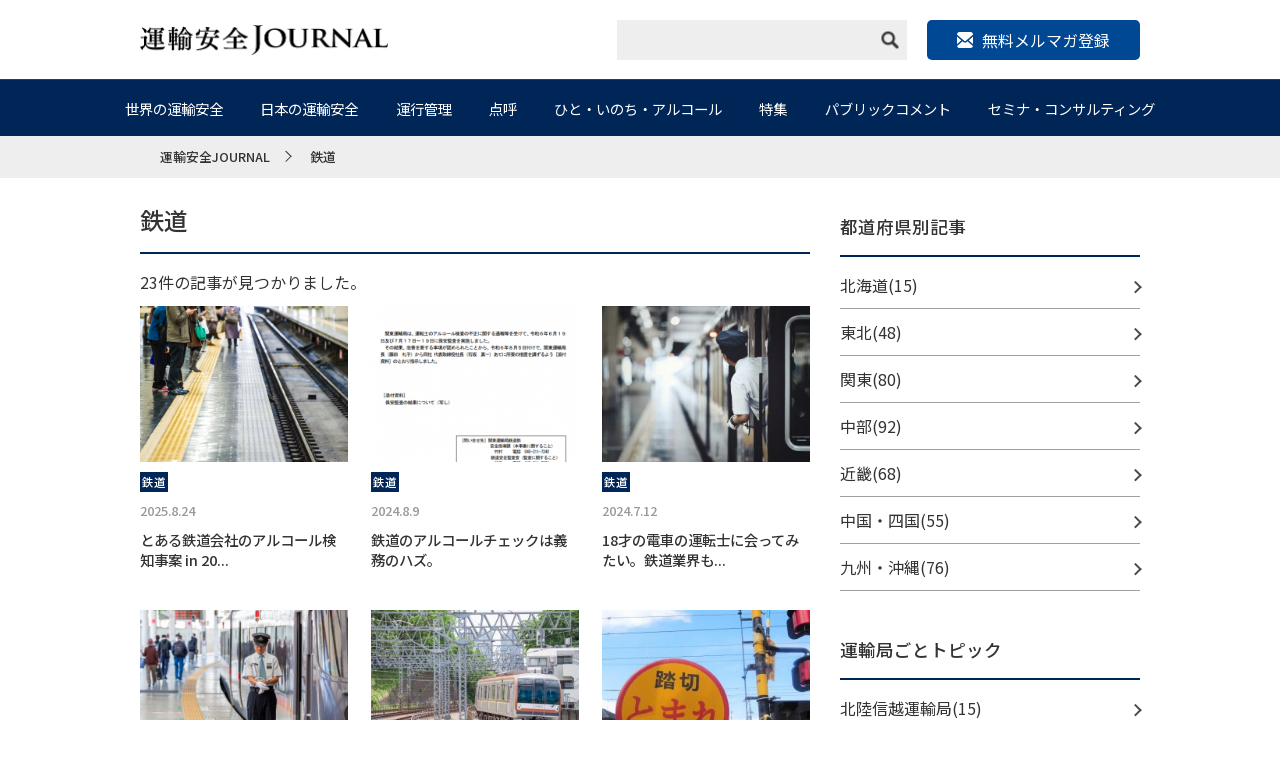

--- FILE ---
content_type: text/html; charset=UTF-8
request_url: https://transport-safety.jp/archives/tag/railroad
body_size: 92376
content:
<!DOCTYPE html>
<html lang="ja">
<head>
    <meta charset="utf-8">
    <meta http-equiv="X-UA-Compatible" content="IE=edge">
    <meta name="viewport" content="width=device-width, initial-scale=1.0">
    <meta name="format-detection" content="telephone=no">
    <meta name="google-site-verification" content="wWPTUW2Iv7YrS1ryFC3i8h8G0JVDLOicq_zSe8bKKkI" />
    
    <link href="https://fonts.googleapis.com/css?family=Noto+Sans+JP:100,300,400,500&amp;subset=japanese" rel="stylesheet">
    <link href="https://fonts.googleapis.com/css?family=Noto+Sans+KR:100,300,400,500&amp;subset=japanese" rel="stylesheet">
    <!-- webfont end -->
    <link rel="stylesheet" href="https://transport-safety.jp/wp-content/themes/transport-safety/css/base.css">
    <link rel="stylesheet" href="https://transport-safety.jp/wp-content/themes/transport-safety/css/style.css">
    <link rel="stylesheet" href="https://transport-safety.jp/wp-content/themes/transport-safety/css/style20251015.css">
    <link rel="stylesheet" href="https://transport-safety.jp/wp-content/themes/transport-safety/css/common.css">
    <link rel="stylesheet" href="https://transport-safety.jp/wp-content/themes/transport-safety/js/slick/slick.css">
    <link rel="stylesheet" type="text/css" href="https://transport-safety.jp/wp-content/themes/transport-safety/js/colorbox/colorbox.css">
    <!--202310ヘッダー改修用CSS-->
    <link rel="stylesheet" href="https://transport-safety.jp/wp-content/themes/transport-safety/css/202310.css">
    <!-- css end -->
    <script src="https://ajax.googleapis.com/ajax/libs/jquery/1.11.1/jquery.min.js"></script>
    <script src="https://transport-safety.jp/wp-content/themes/transport-safety/js/function.js"></script>
    <script src="https://transport-safety.jp/wp-content/themes/transport-safety/js/matchHeight/matchHeight.js"></script>
    <script src="https://transport-safety.jp/wp-content/themes/transport-safety/js/slick/slick.min.js"></script>
    <script src="https://transport-safety.jp/wp-content/themes/transport-safety/js/colorbox/colorbox.min.js"></script>
    <!-- js end -->
    <link rel="icon" href="https://transport-safety.jp/wp-content/themes/transport-safety/img/common/favicon.ico">
    <!-- favicon end -->
    <!-- Google Tag Manager -->
    <script>(function(w,d,s,l,i){w[l]=w[l]||[];w[l].push({'gtm.start':
    new Date().getTime(),event:'gtm.js'});var f=d.getElementsByTagName(s)[0],
    j=d.createElement(s),dl=l!='dataLayer'?'&l='+l:'';j.async=true;j.src=
    'https://www.googletagmanager.com/gtm.js?id='+i+dl;f.parentNode.insertBefore(j,f);
    })(window,document,'script','dataLayer','GTM-M6PG4C3');</script>
    <!-- End Google Tag Manager -->
    
		<!-- All in One SEO 4.8.0 - aioseo.com -->
		<title>鉄道 - 運輸安全JOURNAL</title>
	<meta name="robots" content="max-image-preview:large" />
	<link rel="canonical" href="https://transport-safety.jp/archives/tag/railroad" />
	<link rel="next" href="https://transport-safety.jp/archives/tag/railroad/page/2" />
	<meta name="generator" content="All in One SEO (AIOSEO) 4.8.0" />
		<script type="application/ld+json" class="aioseo-schema">
			{"@context":"https:\/\/schema.org","@graph":[{"@type":"BreadcrumbList","@id":"https:\/\/transport-safety.jp\/archives\/tag\/railroad#breadcrumblist","itemListElement":[{"@type":"ListItem","@id":"https:\/\/transport-safety.jp\/#listItem","position":1,"name":"\u5bb6","item":"https:\/\/transport-safety.jp\/","nextItem":{"@type":"ListItem","@id":"https:\/\/transport-safety.jp\/archives\/tag\/railroad#listItem","name":"\u9244\u9053"}},{"@type":"ListItem","@id":"https:\/\/transport-safety.jp\/archives\/tag\/railroad#listItem","position":2,"name":"\u9244\u9053","previousItem":{"@type":"ListItem","@id":"https:\/\/transport-safety.jp\/#listItem","name":"\u5bb6"}}]},{"@type":"CollectionPage","@id":"https:\/\/transport-safety.jp\/archives\/tag\/railroad#collectionpage","url":"https:\/\/transport-safety.jp\/archives\/tag\/railroad","name":"\u9244\u9053 - \u904b\u8f38\u5b89\u5168JOURNAL","inLanguage":"ja","isPartOf":{"@id":"https:\/\/transport-safety.jp\/#website"},"breadcrumb":{"@id":"https:\/\/transport-safety.jp\/archives\/tag\/railroad#breadcrumblist"}},{"@type":"Organization","@id":"https:\/\/transport-safety.jp\/#organization","name":"\u904b\u8f38\u5b89\u5168JOURNAL","description":"\u904b\u8f38\u696d\u754c\u3068\u4ea4\u901a\u5b89\u5168\u3092\u611b\u3059\u308b\u3059\u3079\u3066\u306e\u8005\u305f\u3061\u3078\u304a\u5c4a\u3051\u3059\u308b\u696d\u754c\u7d19","url":"https:\/\/transport-safety.jp\/"},{"@type":"WebSite","@id":"https:\/\/transport-safety.jp\/#website","url":"https:\/\/transport-safety.jp\/","name":"\u904b\u8f38\u5b89\u5168JOURNAL","description":"\u904b\u8f38\u696d\u754c\u3068\u4ea4\u901a\u5b89\u5168\u3092\u611b\u3059\u308b\u3059\u3079\u3066\u306e\u8005\u305f\u3061\u3078\u304a\u5c4a\u3051\u3059\u308b\u696d\u754c\u7d19","inLanguage":"ja","publisher":{"@id":"https:\/\/transport-safety.jp\/#organization"}}]}
		</script>
		<!-- All in One SEO -->

<link rel="alternate" type="application/rss+xml" title="運輸安全JOURNAL &raquo; 鉄道 タグのフィード" href="https://transport-safety.jp/archives/tag/railroad/feed" />
<script type="text/javascript">
window._wpemojiSettings = {"baseUrl":"https:\/\/s.w.org\/images\/core\/emoji\/14.0.0\/72x72\/","ext":".png","svgUrl":"https:\/\/s.w.org\/images\/core\/emoji\/14.0.0\/svg\/","svgExt":".svg","source":{"concatemoji":"https:\/\/transport-safety.jp\/wp-includes\/js\/wp-emoji-release.min.js?ver=6.2.5"}};
/*! This file is auto-generated */
!function(e,a,t){var n,r,o,i=a.createElement("canvas"),p=i.getContext&&i.getContext("2d");function s(e,t){p.clearRect(0,0,i.width,i.height),p.fillText(e,0,0);e=i.toDataURL();return p.clearRect(0,0,i.width,i.height),p.fillText(t,0,0),e===i.toDataURL()}function c(e){var t=a.createElement("script");t.src=e,t.defer=t.type="text/javascript",a.getElementsByTagName("head")[0].appendChild(t)}for(o=Array("flag","emoji"),t.supports={everything:!0,everythingExceptFlag:!0},r=0;r<o.length;r++)t.supports[o[r]]=function(e){if(p&&p.fillText)switch(p.textBaseline="top",p.font="600 32px Arial",e){case"flag":return s("\ud83c\udff3\ufe0f\u200d\u26a7\ufe0f","\ud83c\udff3\ufe0f\u200b\u26a7\ufe0f")?!1:!s("\ud83c\uddfa\ud83c\uddf3","\ud83c\uddfa\u200b\ud83c\uddf3")&&!s("\ud83c\udff4\udb40\udc67\udb40\udc62\udb40\udc65\udb40\udc6e\udb40\udc67\udb40\udc7f","\ud83c\udff4\u200b\udb40\udc67\u200b\udb40\udc62\u200b\udb40\udc65\u200b\udb40\udc6e\u200b\udb40\udc67\u200b\udb40\udc7f");case"emoji":return!s("\ud83e\udef1\ud83c\udffb\u200d\ud83e\udef2\ud83c\udfff","\ud83e\udef1\ud83c\udffb\u200b\ud83e\udef2\ud83c\udfff")}return!1}(o[r]),t.supports.everything=t.supports.everything&&t.supports[o[r]],"flag"!==o[r]&&(t.supports.everythingExceptFlag=t.supports.everythingExceptFlag&&t.supports[o[r]]);t.supports.everythingExceptFlag=t.supports.everythingExceptFlag&&!t.supports.flag,t.DOMReady=!1,t.readyCallback=function(){t.DOMReady=!0},t.supports.everything||(n=function(){t.readyCallback()},a.addEventListener?(a.addEventListener("DOMContentLoaded",n,!1),e.addEventListener("load",n,!1)):(e.attachEvent("onload",n),a.attachEvent("onreadystatechange",function(){"complete"===a.readyState&&t.readyCallback()})),(e=t.source||{}).concatemoji?c(e.concatemoji):e.wpemoji&&e.twemoji&&(c(e.twemoji),c(e.wpemoji)))}(window,document,window._wpemojiSettings);
</script>
<style type="text/css">
img.wp-smiley,
img.emoji {
	display: inline !important;
	border: none !important;
	box-shadow: none !important;
	height: 1em !important;
	width: 1em !important;
	margin: 0 0.07em !important;
	vertical-align: -0.1em !important;
	background: none !important;
	padding: 0 !important;
}
</style>
	<link rel='stylesheet' id='wp-block-library-css' href='https://transport-safety.jp/wp-includes/css/dist/block-library/style.min.css?ver=6.2.5' type='text/css' media='all' />
<link rel='stylesheet' id='classic-theme-styles-css' href='https://transport-safety.jp/wp-includes/css/classic-themes.min.css?ver=6.2.5' type='text/css' media='all' />
<style id='global-styles-inline-css' type='text/css'>
body{--wp--preset--color--black: #000000;--wp--preset--color--cyan-bluish-gray: #abb8c3;--wp--preset--color--white: #ffffff;--wp--preset--color--pale-pink: #f78da7;--wp--preset--color--vivid-red: #cf2e2e;--wp--preset--color--luminous-vivid-orange: #ff6900;--wp--preset--color--luminous-vivid-amber: #fcb900;--wp--preset--color--light-green-cyan: #7bdcb5;--wp--preset--color--vivid-green-cyan: #00d084;--wp--preset--color--pale-cyan-blue: #8ed1fc;--wp--preset--color--vivid-cyan-blue: #0693e3;--wp--preset--color--vivid-purple: #9b51e0;--wp--preset--gradient--vivid-cyan-blue-to-vivid-purple: linear-gradient(135deg,rgba(6,147,227,1) 0%,rgb(155,81,224) 100%);--wp--preset--gradient--light-green-cyan-to-vivid-green-cyan: linear-gradient(135deg,rgb(122,220,180) 0%,rgb(0,208,130) 100%);--wp--preset--gradient--luminous-vivid-amber-to-luminous-vivid-orange: linear-gradient(135deg,rgba(252,185,0,1) 0%,rgba(255,105,0,1) 100%);--wp--preset--gradient--luminous-vivid-orange-to-vivid-red: linear-gradient(135deg,rgba(255,105,0,1) 0%,rgb(207,46,46) 100%);--wp--preset--gradient--very-light-gray-to-cyan-bluish-gray: linear-gradient(135deg,rgb(238,238,238) 0%,rgb(169,184,195) 100%);--wp--preset--gradient--cool-to-warm-spectrum: linear-gradient(135deg,rgb(74,234,220) 0%,rgb(151,120,209) 20%,rgb(207,42,186) 40%,rgb(238,44,130) 60%,rgb(251,105,98) 80%,rgb(254,248,76) 100%);--wp--preset--gradient--blush-light-purple: linear-gradient(135deg,rgb(255,206,236) 0%,rgb(152,150,240) 100%);--wp--preset--gradient--blush-bordeaux: linear-gradient(135deg,rgb(254,205,165) 0%,rgb(254,45,45) 50%,rgb(107,0,62) 100%);--wp--preset--gradient--luminous-dusk: linear-gradient(135deg,rgb(255,203,112) 0%,rgb(199,81,192) 50%,rgb(65,88,208) 100%);--wp--preset--gradient--pale-ocean: linear-gradient(135deg,rgb(255,245,203) 0%,rgb(182,227,212) 50%,rgb(51,167,181) 100%);--wp--preset--gradient--electric-grass: linear-gradient(135deg,rgb(202,248,128) 0%,rgb(113,206,126) 100%);--wp--preset--gradient--midnight: linear-gradient(135deg,rgb(2,3,129) 0%,rgb(40,116,252) 100%);--wp--preset--duotone--dark-grayscale: url('#wp-duotone-dark-grayscale');--wp--preset--duotone--grayscale: url('#wp-duotone-grayscale');--wp--preset--duotone--purple-yellow: url('#wp-duotone-purple-yellow');--wp--preset--duotone--blue-red: url('#wp-duotone-blue-red');--wp--preset--duotone--midnight: url('#wp-duotone-midnight');--wp--preset--duotone--magenta-yellow: url('#wp-duotone-magenta-yellow');--wp--preset--duotone--purple-green: url('#wp-duotone-purple-green');--wp--preset--duotone--blue-orange: url('#wp-duotone-blue-orange');--wp--preset--font-size--small: 13px;--wp--preset--font-size--medium: 20px;--wp--preset--font-size--large: 36px;--wp--preset--font-size--x-large: 42px;--wp--preset--spacing--20: 0.44rem;--wp--preset--spacing--30: 0.67rem;--wp--preset--spacing--40: 1rem;--wp--preset--spacing--50: 1.5rem;--wp--preset--spacing--60: 2.25rem;--wp--preset--spacing--70: 3.38rem;--wp--preset--spacing--80: 5.06rem;--wp--preset--shadow--natural: 6px 6px 9px rgba(0, 0, 0, 0.2);--wp--preset--shadow--deep: 12px 12px 50px rgba(0, 0, 0, 0.4);--wp--preset--shadow--sharp: 6px 6px 0px rgba(0, 0, 0, 0.2);--wp--preset--shadow--outlined: 6px 6px 0px -3px rgba(255, 255, 255, 1), 6px 6px rgba(0, 0, 0, 1);--wp--preset--shadow--crisp: 6px 6px 0px rgba(0, 0, 0, 1);}:where(.is-layout-flex){gap: 0.5em;}body .is-layout-flow > .alignleft{float: left;margin-inline-start: 0;margin-inline-end: 2em;}body .is-layout-flow > .alignright{float: right;margin-inline-start: 2em;margin-inline-end: 0;}body .is-layout-flow > .aligncenter{margin-left: auto !important;margin-right: auto !important;}body .is-layout-constrained > .alignleft{float: left;margin-inline-start: 0;margin-inline-end: 2em;}body .is-layout-constrained > .alignright{float: right;margin-inline-start: 2em;margin-inline-end: 0;}body .is-layout-constrained > .aligncenter{margin-left: auto !important;margin-right: auto !important;}body .is-layout-constrained > :where(:not(.alignleft):not(.alignright):not(.alignfull)){max-width: var(--wp--style--global--content-size);margin-left: auto !important;margin-right: auto !important;}body .is-layout-constrained > .alignwide{max-width: var(--wp--style--global--wide-size);}body .is-layout-flex{display: flex;}body .is-layout-flex{flex-wrap: wrap;align-items: center;}body .is-layout-flex > *{margin: 0;}:where(.wp-block-columns.is-layout-flex){gap: 2em;}.has-black-color{color: var(--wp--preset--color--black) !important;}.has-cyan-bluish-gray-color{color: var(--wp--preset--color--cyan-bluish-gray) !important;}.has-white-color{color: var(--wp--preset--color--white) !important;}.has-pale-pink-color{color: var(--wp--preset--color--pale-pink) !important;}.has-vivid-red-color{color: var(--wp--preset--color--vivid-red) !important;}.has-luminous-vivid-orange-color{color: var(--wp--preset--color--luminous-vivid-orange) !important;}.has-luminous-vivid-amber-color{color: var(--wp--preset--color--luminous-vivid-amber) !important;}.has-light-green-cyan-color{color: var(--wp--preset--color--light-green-cyan) !important;}.has-vivid-green-cyan-color{color: var(--wp--preset--color--vivid-green-cyan) !important;}.has-pale-cyan-blue-color{color: var(--wp--preset--color--pale-cyan-blue) !important;}.has-vivid-cyan-blue-color{color: var(--wp--preset--color--vivid-cyan-blue) !important;}.has-vivid-purple-color{color: var(--wp--preset--color--vivid-purple) !important;}.has-black-background-color{background-color: var(--wp--preset--color--black) !important;}.has-cyan-bluish-gray-background-color{background-color: var(--wp--preset--color--cyan-bluish-gray) !important;}.has-white-background-color{background-color: var(--wp--preset--color--white) !important;}.has-pale-pink-background-color{background-color: var(--wp--preset--color--pale-pink) !important;}.has-vivid-red-background-color{background-color: var(--wp--preset--color--vivid-red) !important;}.has-luminous-vivid-orange-background-color{background-color: var(--wp--preset--color--luminous-vivid-orange) !important;}.has-luminous-vivid-amber-background-color{background-color: var(--wp--preset--color--luminous-vivid-amber) !important;}.has-light-green-cyan-background-color{background-color: var(--wp--preset--color--light-green-cyan) !important;}.has-vivid-green-cyan-background-color{background-color: var(--wp--preset--color--vivid-green-cyan) !important;}.has-pale-cyan-blue-background-color{background-color: var(--wp--preset--color--pale-cyan-blue) !important;}.has-vivid-cyan-blue-background-color{background-color: var(--wp--preset--color--vivid-cyan-blue) !important;}.has-vivid-purple-background-color{background-color: var(--wp--preset--color--vivid-purple) !important;}.has-black-border-color{border-color: var(--wp--preset--color--black) !important;}.has-cyan-bluish-gray-border-color{border-color: var(--wp--preset--color--cyan-bluish-gray) !important;}.has-white-border-color{border-color: var(--wp--preset--color--white) !important;}.has-pale-pink-border-color{border-color: var(--wp--preset--color--pale-pink) !important;}.has-vivid-red-border-color{border-color: var(--wp--preset--color--vivid-red) !important;}.has-luminous-vivid-orange-border-color{border-color: var(--wp--preset--color--luminous-vivid-orange) !important;}.has-luminous-vivid-amber-border-color{border-color: var(--wp--preset--color--luminous-vivid-amber) !important;}.has-light-green-cyan-border-color{border-color: var(--wp--preset--color--light-green-cyan) !important;}.has-vivid-green-cyan-border-color{border-color: var(--wp--preset--color--vivid-green-cyan) !important;}.has-pale-cyan-blue-border-color{border-color: var(--wp--preset--color--pale-cyan-blue) !important;}.has-vivid-cyan-blue-border-color{border-color: var(--wp--preset--color--vivid-cyan-blue) !important;}.has-vivid-purple-border-color{border-color: var(--wp--preset--color--vivid-purple) !important;}.has-vivid-cyan-blue-to-vivid-purple-gradient-background{background: var(--wp--preset--gradient--vivid-cyan-blue-to-vivid-purple) !important;}.has-light-green-cyan-to-vivid-green-cyan-gradient-background{background: var(--wp--preset--gradient--light-green-cyan-to-vivid-green-cyan) !important;}.has-luminous-vivid-amber-to-luminous-vivid-orange-gradient-background{background: var(--wp--preset--gradient--luminous-vivid-amber-to-luminous-vivid-orange) !important;}.has-luminous-vivid-orange-to-vivid-red-gradient-background{background: var(--wp--preset--gradient--luminous-vivid-orange-to-vivid-red) !important;}.has-very-light-gray-to-cyan-bluish-gray-gradient-background{background: var(--wp--preset--gradient--very-light-gray-to-cyan-bluish-gray) !important;}.has-cool-to-warm-spectrum-gradient-background{background: var(--wp--preset--gradient--cool-to-warm-spectrum) !important;}.has-blush-light-purple-gradient-background{background: var(--wp--preset--gradient--blush-light-purple) !important;}.has-blush-bordeaux-gradient-background{background: var(--wp--preset--gradient--blush-bordeaux) !important;}.has-luminous-dusk-gradient-background{background: var(--wp--preset--gradient--luminous-dusk) !important;}.has-pale-ocean-gradient-background{background: var(--wp--preset--gradient--pale-ocean) !important;}.has-electric-grass-gradient-background{background: var(--wp--preset--gradient--electric-grass) !important;}.has-midnight-gradient-background{background: var(--wp--preset--gradient--midnight) !important;}.has-small-font-size{font-size: var(--wp--preset--font-size--small) !important;}.has-medium-font-size{font-size: var(--wp--preset--font-size--medium) !important;}.has-large-font-size{font-size: var(--wp--preset--font-size--large) !important;}.has-x-large-font-size{font-size: var(--wp--preset--font-size--x-large) !important;}
.wp-block-navigation a:where(:not(.wp-element-button)){color: inherit;}
:where(.wp-block-columns.is-layout-flex){gap: 2em;}
.wp-block-pullquote{font-size: 1.5em;line-height: 1.6;}
</style>
<link rel="https://api.w.org/" href="https://transport-safety.jp/wp-json/" /><link rel="alternate" type="application/json" href="https://transport-safety.jp/wp-json/wp/v2/tags/101" /><link rel="EditURI" type="application/rsd+xml" title="RSD" href="https://transport-safety.jp/xmlrpc.php?rsd" />
<link rel="wlwmanifest" type="application/wlwmanifest+xml" href="https://transport-safety.jp/wp-includes/wlwmanifest.xml" />
</head>

<body>
    <!-- Google Tag Manager (noscript) -->
    <noscript><iframe src="https://www.googletagmanager.com/ns.html?id=GTM-M6PG4C3"
    height="0" width="0" style="display:none;visibility:hidden"></iframe></noscript>
    <!-- End Google Tag Manager (noscript) -->
    <div id="wrapper">
        <header id="header">
            <div class="inner">
                <h1 class="logo"><a href="/"><img src="https://transport-safety.jp/wp-content/themes/transport-safety/img/common/header_logo.png" alt="運輸安全JOURNAL"></a></h1>
                <div class="right">
                    <div class="search pc">
                        <form role="search" method="get" id="searchform" name="searchform_pc" class="navbar-form navbar-right" action="https://transport-safety.jp">
                            <input type="text" class="search_box" name="s" id="s" required>
                            <div class="sample3Button" onclick="goSearch()">
                                <img src="https://transport-safety.jp/wp-content/themes/transport-safety/img/common/icon_search.png" alt="image" class="icon_search">
                            </div>
                            <input type="submit" value="" style="display: none;" name="submitBtn">
                        </form>
                    </div>

                    <!--202310ヘッダー改修用-->
                    <div class="header_mail">
                        <p class="header_mail_btn"><a target="_blank" href="https://tokai-denshi.satori.site/record?_gl=1*qjixxw*_ga*MTY3MDE0MzA2OS4xNjc1OTkwNTc4*_ga_6M0CDTKZRM*MTY5NTk4MjM5My45LjEuMTY5NTk4MjQwOC40NS4wLjA."><span>無料メルマガ登録</span></a></p>
                    </div>
                    <!--//202310ヘッダー改修用-->
<!--
                    <ul class="sns pc">
                        <li>
                            <a href=""><img src="https://transport-safety.jp/wp-content/themes/transport-safety/img/common/icon_tw.png" alt="twitter"></a>
                        </li>
                        <li>
                            <a href=""><img src="https://transport-safety.jp/wp-content/themes/transport-safety/img/common/icon_fb.png" alt="twitter"></a>
                        </li>
                        <li>
                            <a href=""><img src="https://transport-safety.jp/wp-content/themes/transport-safety/img/common/icon_ig.png" alt="twitter"></a>
                        </li>
                    </ul>
1-->
                </div>
            </div>
        </header>
        <!-- header end -->

        <div id="nav_pc" class="pc">
            <nav>
                <div class="inner">
                    <ul class="dropdwn">
                        <li>
                            <a href="https://transport-safety.jp/world-transport-safety/">世界の運輸安全</a>
                            <ul class="dropdwn_menu">
                                <li><a href="https://transport-safety.jp/archives/category/world-transport-safety/world/">世界</a></li>
                                <li><a href="https://transport-safety.jp/archives/category/world-transport-safety/us-canada/">アメリカ/カナダ</a></li>
                                <li><a href="https://transport-safety.jp/archives/category/world-transport-safety/eu-russia/">EU/ロシア</a></li>
                                <li><a href="https://transport-safety.jp/archives/category/world-transport-safety/asia/">アジア</a></li>
                                <li><a href="https://transport-safety.jp/archives/category/world-transport-safety/australia/">オーストラリア</a></li>
                                <li><a href="https://transport-safety.jp/archives/category/world-transport-safety/latin-america/">中南米</a></li>
                                <li><a href="https://transport-safety.jp/archives/category/world-transport-safety/africa/">アフリカ</a></li>
                                <li><a href="https://transport-safety.jp/archives/category/world-transport-safety/other/">その他</a></li>
                            </ul>
                        </li>
                        <li>
                            <a href="https://transport-safety.jp/japanese-transportation-safety/">日本の運輸安全</a>
                            <ul class="dropdwn_menu">
                                <li><a href="https://transport-safety.jp/archives/category/japanese-transportation-safety/bus-taxi-truck/">バス/タクシー/トラック</a></li>
                                <li><a href="https://transport-safety.jp/archives/category/japanese-transportation-safety/rail-transportation/">鉄道輸送</a></li>
                                <li><a href="https://transport-safety.jp/archives/category/japanese-transportation-safety/marine-transport/">海上輸送</a></li>
                                <li><a href="https://transport-safety.jp/archives/category/japanese-transportation-safety/air-transportation/">航空輸送</a></li>
                                <li><a href="https://transport-safety.jp/archives/category/japanese-transportation-safety/general-companies/">一般企業</a></li>
                            </ul>
                        </li>
                        <li>
                            <a href="https://transport-safety.jp/operation-management/">運行管理</a>
                            <ul class="dropdwn_menu">
                                <li><a href="https://transport-safety.jp/archives/category/operation-management/preventing-overwork-driving/">過労運転防止</a></li>
                                <li><a href="https://transport-safety.jp/archives/category/operation-management/prevention-of-drunk-driving/">飲酒運転防止</a></li>
                                <li><a href="https://transport-safety.jp/archives/category/operation-management/prevention-of-health-related-accidents/">健康起因事故防止</a></li>
                                <li><a href="https://transport-safety.jp/archives/category/operation-management/roll-call-management/">点呼管理</a></li>
                                <li><a href="https://transport-safety.jp/archives/category/operation-management/crew-ledger-management/">乗務員台帳管理</a></li>
                                <li><a href="https://transport-safety.jp/archives/category/operation-management/driver-education/">運転者教育</a></li>
                                <li><a href="https://transport-safety.jp/archives/category/operation-management/vehicle-management/">車両管理</a></li>
                            </ul>
                        </li>
                        <li>
                            <a href="/roll-call/">点呼</a>
                            <ul class="dropdwn_menu">
                                <li><a href="https://transport-safety.jp/archives/category/roll_call/face-to-face-call/">対面点呼</a></li>
                                <li><a href="https://transport-safety.jp/archives/category/roll_call/telephone-roll-call/">電話点呼</a></li>
                                <li><a href="https://transport-safety.jp/archives/category/roll_call/it-roll-call/">IT点呼</a></li>
                                <li><a href="https://transport-safety.jp/archives/category/roll_call/joint-roll-call/">共同点呼</a></li>
                                <li><a href="https://transport-safety.jp/archives/category/roll_call/roll-call-and-alcohol-detector/">点呼とアルコール検知器</a></li>
                            </ul>
                        </li>
                        <li>
                            <a href="/people-life-alcohol/">ひと・いのち・アルコール</a>
                            <ul class="dropdwn_menu">
                                <li><a href="https://transport-safety.jp/archives/category/people-life-alcohol/drunk-driving-fact-sheet/">飲酒運転Fact sheet</a></li>
                                <li><a href="https://transport-safety.jp/archives/category/people-life-alcohol/ordinance-to-prevent-drunk-driving/">飲酒運転防止条例</a></li>
                                <li><a href="https://transport-safety.jp/archives/category/people-life-alcohol/alcohol-interlock/">アルコールインターロック</a></li>
                                <li><a href="https://transport-safety.jp/archives/category/people-life-alcohol/alcohol-problems/">アルコール問題</a></li>
                            </ul>
                        </li>
                        <li>
                            <a href="/feature/">特集</a>
                            <ul class="dropdwn_menu">
                                <li><a href="https://transport-safety.jp/archives/category/feature/self-driving/">自動運転</a></li>
                                <li><a href="https://transport-safety.jp/archives/category/feature/digital-operation-management/">デジタル運行管理</a></li>
                                <li><a href="https://transport-safety.jp/archives/category/feature/robot-roll-call/">ロボット点呼</a></li>
                                <li><a href="https://transport-safety.jp/archives/category/feature/new-coronavirus/">新型コロナウィルス</a></li>
                                <li><a href="https://transport-safety.jp/archives/category/feature/ride-share">ライドシェア・自家用有償運送事業</a></li>
                                <li><a href="https://transport-safety.jp/ts_ai_lab">運輸安全AIラボ</a></li>
                            </ul>
                        </li>
                        <li>
                            <a href="/public-comment/">パブリックコメント</a>
                            <ul class="dropdwn_menu">
                                <li><a href="https://transport-safety.jp/archives/category/public-comment/what-is-public-comment/">運輸安全系パブリックコメント</a></li>
                                <li><a href="https://transport-safety.jp/archives/category/public-comment/accident-statistics/">事故統計</a></li>
                                <li><a href="https://transport-safety.jp/archives/category/public-comment/administrative-disposition/">行政処分</a></li>
                                <li><a href="https://transport-safety.jp/archives/category/public-comment/audit-analysis/">監査分析</a></li>
                            </ul>
                        </li>
                        <li>
                            <a href="/seminar-consulting/">セミナ・コンサルティング</a>
                            <ul class="dropdwn_menu">
                                <li><a href="https://transport-safety.jp/archives/category/seminar-consulting/drinking-education/">飲酒教育</a></li>
                                <li><a href="https://transport-safety.jp/archives/category/seminar-consulting/drug-education/">薬物教育</a></li>
                                <li><a href="https://transport-safety.jp/archives/category/seminar-consulting/roll-call-seminar/">点呼セミナー</a></li>
                                <li><a href="https://transport-safety.jp/archives/category/seminar-consulting/safety-consulting/">安全コンサルティング</a></li>
                            </ul>
                        </li>
                    </ul>
                </div>
            </nav>
        </div>
        <!-- nav sp end -->

        <div id="nav_sp" class="sp">
            <div id="btn_nav"><span></span><span></span><span></span></div>
            <nav>
                <ul class="main_nav">
                    <li>
                        <p class="aco_btn">世界の運輸安全</p>
                        <ul class="aco_box">
                            <li><a href="https://transport-safety.jp/world-transport-safety/">カテゴリーTOP</a></li>
                            <li><a href="https://transport-safety.jp/archives/category/world-transport-safety/world/">世界</a></li>
                            <li><a href="https://transport-safety.jp/archives/category/world-transport-safety/us-canada/">アメリカ/カナダ</a></li>
                            <li><a href="https://transport-safety.jp/archives/category/world-transport-safety/eu-russia/">EU/ロシア</a></li>
                            <li><a href="https://transport-safety.jp/archives/category/world-transport-safety/asia/">アジア</a></li>
                            <li><a href="https://transport-safety.jp/archives/category/world-transport-safety/australia/">オーストラリア</a></li>
                            <li><a href="https://transport-safety.jp/archives/category/world-transport-safety/latin-america/">中南米</a></li>
                            <li><a href="https://transport-safety.jp/archives/category/world-transport-safety/africa/">アフリカ</a></li>
                            <li><a href="https://transport-safety.jp/archives/category/world-transport-safety/other/">その他</a></li>
                        </ul>
                    </li>
                    <li>
                        <p class="aco_btn">日本の運輸安全</p>
                        <ul class="aco_box">
                            <li><a href="https://transport-safety.jp/japanese-transportation-safety/">カテゴリーTOP</a></li>
                            <li><a href="https://transport-safety.jp/archives/category/japanese-transportation-safety/bus-taxi-truck/">バス/タクシー/トラック</a></li>
                            <li><a href="https://transport-safety.jp/archives/category/japanese-transportation-safety/rail-transportation/">鉄道輸送</a></li>
                            <li><a href="https://transport-safety.jp/archives/category/japanese-transportation-safety/marine-transport/">海上輸送</a></li>
                            <li><a href="https://transport-safety.jp/archives/category/japanese-transportation-safety/air-transportation/">航空輸送</a></li>
                            <li><a href="https://transport-safety.jp/archives/category/japanese-transportation-safety/general-companies/">一般企業</a></li>
                        </ul>
                    </li>
                    <li>
                        <p class="aco_btn">運行管理</p>
                        <ul class="aco_box">
                            <li><a href="https://transport-safety.jp/operation-management/">カテゴリーTOP</a></li>
                            <li><a href="https://transport-safety.jp/archives/category/operation-management/preventing-overwork-driving/">過労運転防止</a></li>
                            <li><a href="https://transport-safety.jp/archives/category/operation-management/prevention-of-drunk-driving/">飲酒運転防止</a></li>
                            <li><a href="https://transport-safety.jp/archives/category/operation-management/prevention-of-health-related-accidents/">健康起因事故防止</a></li>
                            <li><a href="https://transport-safety.jp/archives/category/operation-management/roll-call-management/">点呼管理</a></li>
                            <li><a href="https://transport-safety.jp/archives/category/operation-management/crew-ledger-management/">乗務員台帳管理</a></li>
                            <li><a href="https://transport-safety.jp/archives/category/operation-management/driver-education/">運転者教育</a></li>
                            <li><a href="https://transport-safety.jp/archives/category/operation-management/vehicle-management/">車両管理</a></li>
                        </ul>
                    </li>
                    <li>
                        <p class="aco_btn">点呼</p>
                        <ul class="aco_box">
                            <li><a href="https://transport-safety.jp/roll-call/">カテゴリーTOP</a></li>
                            <li><a href="https://transport-safety.jp/archives/category/roll_call/face-to-face-call/">対面点呼</a></li>
                            <li><a href="https://transport-safety.jp/archives/category/roll_call/telephone-roll-call/">電話点呼</a></li>
                            <li><a href="https://transport-safety.jp/archives/category/roll_call/it-roll-call/">IT点呼</a></li>
                            <li><a href="https://transport-safety.jp/archives/category/roll_call/joint-roll-call/">共同点呼</a></li>
                            <li><a href="https://transport-safety.jp/archives/category/roll_call/roll-call-and-alcohol-detector/">点呼とアルコール検知器</a></li>
                        </ul>
                    </li>
                    <li>
                        <p class="aco_btn">ひと・いのち・アルコール</p>
                        <ul class="aco_box">
                            <li><a href="https://transport-safety.jp/people-life-alcohol/">カテゴリーTOP</a></li>
                            <li><a href="https://transport-safety.jp/archives/category/people-life-alcohol/drunk-driving-fact-sheet/">飲酒運転Fact sheet</a></li>
                            <li><a href="https://transport-safety.jp/archives/category/people-life-alcohol/ordinance-to-prevent-drunk-driving/">飲酒運転防止条例</a></li>
                            <li><a href="https://transport-safety.jp/archives/category/people-life-alcohol/alcohol-interlock/">アルコールインターロック</a></li>
                            <li><a href="https://transport-safety.jp/archives/category/people-life-alcohol/alcohol-problems/">アルコール問題</a></li>
                        </ul>
                    </li>
                    <li>
                        <p class="aco_btn">特集</p>
                        <ul class="aco_box">
                            <li><a href="https://transport-safety.jp/feature/">カテゴリーTOP</a></li>
                            <li><a href="https://transport-safety.jp/archives/category/feature/self-driving/">自動運転</a></li>
                            <li><a href="https://transport-safety.jp/archives/category/feature/digital-operation-management/">デジタル運行管理</a></li>
                            <li><a href="https://transport-safety.jp/archives/category/feature/robot-roll-call/">ロボット点呼</a></li>
                            <li><a href="https://transport-safety.jp/archives/category/feature/new-coronavirus/">新型コロナウィルス</a></li>
                            <li><a href="https://transport-safety.jp/archives/category/feature/ride-share">ライドシェア・自家用有償運送事業</a></li>
                            <li><a href="https://transport-safety.jp/ts_ai_lab">運輸安全AIラボ</a></li>
                        </ul>
                    </li>
                    <li>
                        <p class="aco_btn">パブリックコメント</p>
                        <ul class="aco_box">
                            <li><a href="https://transport-safety.jp/public-comment/">カテゴリーTOP</a></li>
                            <li><a href="https://transport-safety.jp/archives/category/public-comment/what-is-public-comment/">運輸安全系パブリックコメント</a></li>
                            <li><a href="https://transport-safety.jp/archives/category/public-comment/accident-statistics/">事故統計</a></li>
                            <li><a href="https://transport-safety.jp/archives/category/public-comment/administrative-disposition/">行政処分</a></li>
                            <li><a href="https://transport-safety.jp/archives/category/public-comment/audit-analysis/">監査分析</a></li>
                        </ul>
                    </li>
                    <li>
                        <p class="aco_btn">セミナ・コンサルティング</p>
                        <ul class="aco_box">
                            <li><a href="https://transport-safety.jp/seminar-consulting/">カテゴリーTOP</a></li>
                            <li><a href="https://transport-safety.jp/archives/category/seminar-consulting/drinking-education/">飲酒教育</a></li>
                            <li><a href="https://transport-safety.jp/archives/category/seminar-consulting/drug-education/">薬物教育</a></li>
                            <li><a href="https://transport-safety.jp/archives/category/seminar-consulting/roll-call-seminar/">点呼セミナー</a></li>
                            <li><a href="https://transport-safety.jp/archives/category/seminar-consulting/safety-consulting/">安全コンサルティング</a></li>
                        </ul>
                    </li>
                </ul>
                <div class="search sp">
                    <form role="search" method="get" id="searchformSp" name="searchform_sp" class="navbar-form navbar-right" action="https://transport-safety.jp">
                        <input type="text" class="search_box" name="s" id="s" required>
                        <div class="sample3Button" onclick="goSearch2()">
                            <img src="https://transport-safety.jp/wp-content/themes/transport-safety/img/common/icon_search.png" alt="image" class="icon_search">
                        </div>
                        <input type="submit" value="" style="display: none;" name="submitBtn2">
                    </form>
                </div>
                <!--<ul class="sns sp">
                    <li>
                        <a href=""><img src="https://transport-safety.jp/wp-content/themes/transport-safety/img/common/icon_tw.png" alt="twitter"></a>
                    </li>
                    <li>
                        <a href=""><img src="https://transport-safety.jp/wp-content/themes/transport-safety/img/common/icon_fb.png" alt="twitter"></a>
                    </li>
                    <li>
                        <a href=""><img src="https://transport-safety.jp/wp-content/themes/transport-safety/img/common/icon_ig.png" alt="twitter"></a>
                    </li>
                </ul>-->
            </nav>
        </div>
        <!-- nav sp end -->


                <div class="breadcrumb">
            <ul>
            <!-- Breadcrumb NavXT 7.2.0 -->
<li><a property="item" typeof="WebPage" title="Go to 運輸安全JOURNAL." href="https://transport-safety.jp" class="home" ><span property="name">運輸安全JOURNAL</span></a><meta property="position" content="1"></li><li><span property="name" class="archive taxonomy post_tag current-item">鉄道</span><meta property="url" content="https://transport-safety.jp/archives/tag/railroad"><meta property="position" content="2"></li>            </ul>
        </div>
                <!-- breadcrumb end -->


<main id="sub_cat01" class="sub_cat">
    <article>                
        <div class="two_column">
            <div class="inner">
                <div class="left">
                    <section id="article_list" class="area">
                        <div class="inner">
                            <h4 class="ttl01">鉄道</h4>
                                                            <div class="snumber">23件の記事が見つかりました。</div>
                                <ul class="common_art">
                                <li>
    <p class="img">
        <a href="https://transport-safety.jp/archives/27880">
            <img width="300" height="200" src="https://transport-safety.jp/wp-content/uploads/2025/08/image-110-300x200.png" class="attachment-thumbnail size-thumbnail wp-post-image" alt="鉄道" decoding="async" srcset="https://transport-safety.jp/wp-content/uploads/2025/08/image-110-300x200.png 300w, https://transport-safety.jp/wp-content/uploads/2025/08/image-110-768x511.png 768w, https://transport-safety.jp/wp-content/uploads/2025/08/image-110-210x140.png 210w, https://transport-safety.jp/wp-content/uploads/2025/08/image-110.png 1000w" sizes="(max-width: 300px) 100vw, 300px" />        </a>
    </p>
    <ul class="in_cat"><li><a href="/archives/tag/railroad/">鉄道</a></li></ul>    <p class="date">2025.8.24</p>
    <p class="txt">
        <a href="https://transport-safety.jp/archives/27880" class="txt_limit25">とある鉄道会社のアルコール検知事案 in 2025年夏。</a>
    </p>
</li>
<li>
    <p class="img">
        <a href="https://transport-safety.jp/archives/22830">
            <img width="300" height="200" src="https://transport-safety.jp/wp-content/uploads/2024/08/image-78-300x200.png" class="attachment-thumbnail size-thumbnail wp-post-image" alt="" decoding="async" loading="lazy" srcset="https://transport-safety.jp/wp-content/uploads/2024/08/image-78-300x200.png 300w, https://transport-safety.jp/wp-content/uploads/2024/08/image-78-210x140.png 210w" sizes="(max-width: 300px) 100vw, 300px" />        </a>
    </p>
    <ul class="in_cat"><li><a href="/archives/tag/railroad/">鉄道</a></li></ul>    <p class="date">2024.8.9</p>
    <p class="txt">
        <a href="https://transport-safety.jp/archives/22830" class="txt_limit25">鉄道のアルコールチェックは義務のハズ。</a>
    </p>
</li>
<li>
    <p class="img">
        <a href="https://transport-safety.jp/archives/22523">
            <img width="300" height="200" src="https://transport-safety.jp/wp-content/uploads/2024/07/5aed30e55c13408aef0c17491389f6dc-1-300x200.jpg" class="attachment-thumbnail size-thumbnail wp-post-image" alt="" decoding="async" loading="lazy" srcset="https://transport-safety.jp/wp-content/uploads/2024/07/5aed30e55c13408aef0c17491389f6dc-1-300x200.jpg 300w, https://transport-safety.jp/wp-content/uploads/2024/07/5aed30e55c13408aef0c17491389f6dc-1-1024x684.jpg 1024w, https://transport-safety.jp/wp-content/uploads/2024/07/5aed30e55c13408aef0c17491389f6dc-1-768x513.jpg 768w, https://transport-safety.jp/wp-content/uploads/2024/07/5aed30e55c13408aef0c17491389f6dc-1-1536x1025.jpg 1536w, https://transport-safety.jp/wp-content/uploads/2024/07/5aed30e55c13408aef0c17491389f6dc-1-210x140.jpg 210w, https://transport-safety.jp/wp-content/uploads/2024/07/5aed30e55c13408aef0c17491389f6dc-1.jpg 2000w" sizes="(max-width: 300px) 100vw, 300px" />        </a>
    </p>
    <ul class="in_cat"><li><a href="/archives/tag/railroad/">鉄道</a></li></ul>    <p class="date">2024.7.12</p>
    <p class="txt">
        <a href="https://transport-safety.jp/archives/22523" class="txt_limit25">18才の電車の運転士に会ってみたい。鉄道業界も運転士不足？　18歳から動力車操縦者運転免許 受験可能に。</a>
    </p>
</li>
<li>
    <p class="img">
        <a href="https://transport-safety.jp/archives/22382">
            <img width="300" height="200" src="https://transport-safety.jp/wp-content/uploads/2021/07/072106-300x200.png" class="attachment-thumbnail size-thumbnail wp-post-image" alt="" decoding="async" loading="lazy" srcset="https://transport-safety.jp/wp-content/uploads/2021/07/072106-300x200.png 300w, https://transport-safety.jp/wp-content/uploads/2021/07/072106-210x140.png 210w" sizes="(max-width: 300px) 100vw, 300px" />        </a>
    </p>
    <ul class="in_cat"><li><a href="/archives/tag/%e9%89%84%e9%81%93%e4%ba%8b%e6%a5%ad%e8%80%85/">鉄道事業者</a></li><li><a href="/archives/tag/%e9%a3%b2%e9%85%92%e6%a4%9c%e7%9f%a5%e5%99%a8/">飲酒検知器</a></li><li><a href="/archives/tag/%e9%89%84%e9%81%93%e5%b1%80/">鉄道局</a></li><li><a href="/archives/tag/%e3%82%a2%e3%83%ab%e3%82%b3%e3%83%bc%e3%83%ab%e6%a4%9c%e7%9f%a5%e8%a6%8f%e5%89%87/">アルコール検知規則</a></li><li><a href="/archives/tag/%e9%81%8b%e8%bb%a2%e5%a3%ab/">運転士</a></li><li><a href="/archives/tag/%e9%89%84%e9%81%93%e6%a5%ad%e7%95%8c/">鉄道業界</a></li><li><a href="/archives/tag/railroad/">鉄道</a></li><li><a href="/archives/tag/%e3%82%a2%e3%83%ab%e3%82%b3%e3%83%bc%e3%83%ab%e6%a4%9c%e7%9f%a5%e5%99%a8/">アルコール検知器</a></li></ul>    <p class="date">2024.6.21</p>
    <p class="txt">
        <a href="https://transport-safety.jp/archives/22382" class="txt_limit25">鉄道事業者向けアルコール検知器（飲酒検査器）最新納入実績（2024年6月時点）</a>
    </p>
</li>
<li>
    <p class="img">
        <a href="https://transport-safety.jp/archives/21488">
            <img width="300" height="200" src="https://transport-safety.jp/wp-content/uploads/2020/08/a3cecb69f00541ec7ba8c3086bbf8037-1-300x200.jpg" class="attachment-thumbnail size-thumbnail wp-post-image" alt="鉄道" decoding="async" loading="lazy" srcset="https://transport-safety.jp/wp-content/uploads/2020/08/a3cecb69f00541ec7ba8c3086bbf8037-1-300x200.jpg 300w, https://transport-safety.jp/wp-content/uploads/2020/08/a3cecb69f00541ec7ba8c3086bbf8037-1-210x140.jpg 210w, https://transport-safety.jp/wp-content/uploads/2020/08/a3cecb69f00541ec7ba8c3086bbf8037-1.jpg 640w" sizes="(max-width: 300px) 100vw, 300px" />        </a>
    </p>
    <ul class="in_cat"><li><a href="/archives/tag/railroad/">鉄道</a></li><li><a href="/archives/tag/%e3%82%a2%e3%83%ab%e3%82%b3%e3%83%bc%e3%83%ab%e6%a4%9c%e6%9f%bb/">アルコール検査</a></li></ul>    <p class="date">2023.3.31</p>
    <p class="txt">
        <a href="https://transport-safety.jp/archives/21488" class="txt_limit25">鉄道業界　アルコール検査　ヒヤリハット　2022年事例（運輸安全マネジメント年間　報告より）</a>
    </p>
</li>
<li>
    <p class="img">
        <a href="https://transport-safety.jp/archives/14848">
            <img width="300" height="200" src="https://transport-safety.jp/wp-content/uploads/2022/12/5aa587e90e96ad437b29fa7d21e6d86e-300x200.jpg" class="attachment-thumbnail size-thumbnail wp-post-image" alt="" decoding="async" loading="lazy" srcset="https://transport-safety.jp/wp-content/uploads/2022/12/5aa587e90e96ad437b29fa7d21e6d86e-300x200.jpg 300w, https://transport-safety.jp/wp-content/uploads/2022/12/5aa587e90e96ad437b29fa7d21e6d86e-210x140.jpg 210w" sizes="(max-width: 300px) 100vw, 300px" />        </a>
    </p>
    <ul class="in_cat"><li><a href="/archives/tag/railroad/">鉄道</a></li><li><a href="/archives/tag/tb_kanto/">関東運輸局</a></li><li><a href="/archives/tag/%e9%89%84%e8%bb%8c%e9%81%93%e4%ba%8b%e6%95%85/">鉄軌道事故</a></li><li><a href="/archives/tag/%e8%b8%8f%e5%88%87%e4%ba%8b%e6%95%85/">踏切事故</a></li><li><a href="/archives/tag/%e4%ba%ba%e8%ba%ab%e4%ba%8b%e6%95%85/">人身事故</a></li><li><a href="/archives/tag/%e9%85%94%e5%ae%a2/">酔客</a></li></ul>    <p class="date">2022.12.12</p>
    <p class="txt">
        <a href="https://transport-safety.jp/archives/14848" class="txt_limit25">【関東運輸局】令和３年度〈鉄軌道事故〉等の発生状況等の取りまとめ</a>
    </p>
</li>
<li>
    <p class="img">
        <a href="https://transport-safety.jp/archives/9211">
            <img width="300" height="200" src="https://transport-safety.jp/wp-content/uploads/2021/10/ed178387a09c28e3b3388babf6c792e9-1-300x200.png" class="attachment-thumbnail size-thumbnail wp-post-image" alt="" decoding="async" loading="lazy" srcset="https://transport-safety.jp/wp-content/uploads/2021/10/ed178387a09c28e3b3388babf6c792e9-1-300x200.png 300w, https://transport-safety.jp/wp-content/uploads/2021/10/ed178387a09c28e3b3388babf6c792e9-1-210x140.png 210w" sizes="(max-width: 300px) 100vw, 300px" />        </a>
    </p>
    <ul class="in_cat"><li><a href="/archives/tag/railroad/">鉄道</a></li><li><a href="/archives/tag/aviation/">航空</a></li><li><a href="/archives/tag/%e8%88%b9%e8%88%b6/">船舶</a></li><li><a href="/archives/tag/%e3%82%a2%e3%83%ab%e3%82%b3%e3%83%bc%e3%83%ab%e6%a4%9c%e7%9f%a5%e5%99%a8%e7%be%a9%e5%8b%99%e5%8c%96/">アルコール検知器義務化</a></li><li><a href="/archives/tag/%e5%ae%89%e5%85%a8%e9%81%8b%e8%bb%a2%e7%ae%a1%e7%90%86%e8%80%85/">安全運転管理者</a></li><li><a href="/archives/tag/%e5%8a%b4%e5%83%8d%e5%ae%89%e5%85%a8%e8%a1%9b%e7%94%9f/">労働安全衛生</a></li><li><a href="/archives/tag/%e7%99%bd%e3%83%8a%e3%83%b3%e3%83%90%e3%83%bc/">白ナンバー</a></li><li><a href="/archives/tag/%e7%b7%91%e3%83%8a%e3%83%b3%e3%83%90%e3%83%bc/">緑ナンバー</a></li></ul>    <p class="date">2021.10.7</p>
    <p class="txt">
        <a href="https://transport-safety.jp/archives/9211" class="txt_limit25">みなさん、「警察庁」に言いたいことは言いましたか？　白ナンバー飲酒検査義務化へのパブコメ、東海電子の提出内容について</a>
    </p>
</li>
<li>
    <p class="img">
        <a href="https://transport-safety.jp/archives/8751">
            <img width="300" height="200" src="https://transport-safety.jp/wp-content/uploads/2021/09/b49fee3bf36b9bf373a843f293ec1656-300x200.jpg" class="attachment-thumbnail size-thumbnail wp-post-image" alt="白ナンバー飲酒検査" decoding="async" loading="lazy" srcset="https://transport-safety.jp/wp-content/uploads/2021/09/b49fee3bf36b9bf373a843f293ec1656-300x200.jpg 300w, https://transport-safety.jp/wp-content/uploads/2021/09/b49fee3bf36b9bf373a843f293ec1656-1024x682.jpg 1024w, https://transport-safety.jp/wp-content/uploads/2021/09/b49fee3bf36b9bf373a843f293ec1656-768x512.jpg 768w, https://transport-safety.jp/wp-content/uploads/2021/09/b49fee3bf36b9bf373a843f293ec1656-1536x1024.jpg 1536w, https://transport-safety.jp/wp-content/uploads/2021/09/b49fee3bf36b9bf373a843f293ec1656-2048x1365.jpg 2048w, https://transport-safety.jp/wp-content/uploads/2021/09/b49fee3bf36b9bf373a843f293ec1656-210x140.jpg 210w" sizes="(max-width: 300px) 100vw, 300px" />        </a>
    </p>
    <ul class="in_cat"><li><a href="/archives/tag/railroad/">鉄道</a></li><li><a href="/archives/tag/aviation/">航空</a></li><li><a href="/archives/tag/%e8%88%b9%e8%88%b6/">船舶</a></li><li><a href="/archives/tag/%e3%82%a2%e3%83%ab%e3%82%b3%e3%83%bc%e3%83%ab%e6%a4%9c%e7%9f%a5%e5%99%a8%e7%be%a9%e5%8b%99%e5%8c%96/">アルコール検知器義務化</a></li><li><a href="/archives/tag/%e5%ae%89%e5%85%a8%e9%81%8b%e8%bb%a2%e7%ae%a1%e7%90%86%e8%80%85/">安全運転管理者</a></li><li><a href="/archives/tag/%e5%8a%b4%e5%83%8d%e5%ae%89%e5%85%a8%e8%a1%9b%e7%94%9f/">労働安全衛生</a></li><li><a href="/archives/tag/%e7%99%bd%e3%83%8a%e3%83%b3%e3%83%90%e3%83%bc/">白ナンバー</a></li><li><a href="/archives/tag/%e7%b7%91%e3%83%8a%e3%83%b3%e3%83%90%e3%83%bc/">緑ナンバー</a></li></ul>    <p class="date">2021.9.3</p>
    <p class="txt">
        <a href="https://transport-safety.jp/archives/8751" class="txt_limit25">白ナンバー飲酒検査、１年記録やメンテも義務化に～今日からパブリックコメント開始～</a>
    </p>
</li>
<li>
    <p class="img">
        <a href="https://transport-safety.jp/archives/8568">
            <img width="300" height="200" src="https://transport-safety.jp/wp-content/uploads/2021/08/382770b423558f18d96d26118fc5cf68-300x200.png" class="attachment-thumbnail size-thumbnail wp-post-image" alt="白ナンバーアルコール検知" decoding="async" loading="lazy" srcset="https://transport-safety.jp/wp-content/uploads/2021/08/382770b423558f18d96d26118fc5cf68-300x200.png 300w, https://transport-safety.jp/wp-content/uploads/2021/08/382770b423558f18d96d26118fc5cf68-210x140.png 210w" sizes="(max-width: 300px) 100vw, 300px" />        </a>
    </p>
    <ul class="in_cat"><li><a href="/archives/tag/railroad/">鉄道</a></li><li><a href="/archives/tag/aviation/">航空</a></li><li><a href="/archives/tag/%e8%88%b9%e8%88%b6/">船舶</a></li><li><a href="/archives/tag/%e3%82%a2%e3%83%ab%e3%82%b3%e3%83%bc%e3%83%ab%e6%a4%9c%e7%9f%a5%e5%99%a8%e7%be%a9%e5%8b%99%e5%8c%96/">アルコール検知器義務化</a></li><li><a href="/archives/tag/%e5%ae%89%e5%85%a8%e9%81%8b%e8%bb%a2%e7%ae%a1%e7%90%86%e8%80%85/">安全運転管理者</a></li><li><a href="/archives/tag/%e5%8a%b4%e5%83%8d%e5%ae%89%e5%85%a8%e8%a1%9b%e7%94%9f/">労働安全衛生</a></li><li><a href="/archives/tag/%e7%99%bd%e3%83%8a%e3%83%b3%e3%83%90%e3%83%bc/">白ナンバー</a></li><li><a href="/archives/tag/%e7%b7%91%e3%83%8a%e3%83%b3%e3%83%90%e3%83%bc/">緑ナンバー</a></li></ul>    <p class="date">2021.8.25</p>
    <p class="txt">
        <a href="https://transport-safety.jp/archives/8568" class="txt_limit25">白ナンバー　アルコール検知器義務化、緑ナンバーと同じ要件か？　罰則は同じか？</a>
    </p>
</li>
<li>
    <p class="img">
        <a href="https://transport-safety.jp/archives/7657">
            <img width="300" height="200" src="https://transport-safety.jp/wp-content/uploads/2021/07/072106-300x200.png" class="attachment-thumbnail size-thumbnail wp-post-image" alt="" decoding="async" loading="lazy" srcset="https://transport-safety.jp/wp-content/uploads/2021/07/072106-300x200.png 300w, https://transport-safety.jp/wp-content/uploads/2021/07/072106-210x140.png 210w" sizes="(max-width: 300px) 100vw, 300px" />        </a>
    </p>
    <ul class="in_cat"><li><a href="/archives/tag/%e3%82%a2%e3%83%ab%e3%82%b3%e3%83%bc%e3%83%ab%e6%a4%9c%e7%9f%a5%e5%99%a8/">アルコール検知器</a></li><li><a href="/archives/tag/%e9%89%84%e9%81%93%e4%ba%8b%e6%a5%ad%e8%80%85/">鉄道事業者</a></li><li><a href="/archives/tag/%e9%a3%b2%e9%85%92%e6%a4%9c%e7%9f%a5%e5%99%a8/">飲酒検知器</a></li><li><a href="/archives/tag/%e9%89%84%e9%81%93%e5%b1%80/">鉄道局</a></li><li><a href="/archives/tag/%e3%82%a2%e3%83%ab%e3%82%b3%e3%83%bc%e3%83%ab%e6%a4%9c%e7%9f%a5%e8%a6%8f%e5%89%87/">アルコール検知規則</a></li><li><a href="/archives/tag/%e9%81%8b%e8%bb%a2%e5%a3%ab/">運転士</a></li><li><a href="/archives/tag/%e9%89%84%e9%81%93%e6%a5%ad%e7%95%8c/">鉄道業界</a></li><li><a href="/archives/tag/railroad/">鉄道</a></li></ul>    <p class="date">2021.7.19</p>
    <p class="txt">
        <a href="https://transport-safety.jp/archives/7657" class="txt_limit25">鉄道事業者向けアルコール検知器（飲酒検査器）の最新納入実績（2021年5月末時点）</a>
    </p>
</li>
<li>
    <p class="img">
        <a href="https://transport-safety.jp/archives/7254">
            <img width="300" height="200" src="https://transport-safety.jp/wp-content/uploads/2021/07/46a69ee48a6328ee4b10fa006bf39dd7-300x200.png" class="attachment-thumbnail size-thumbnail wp-post-image" alt="交通白書" decoding="async" loading="lazy" srcset="https://transport-safety.jp/wp-content/uploads/2021/07/46a69ee48a6328ee4b10fa006bf39dd7-300x200.png 300w, https://transport-safety.jp/wp-content/uploads/2021/07/46a69ee48a6328ee4b10fa006bf39dd7-210x140.png 210w" sizes="(max-width: 300px) 100vw, 300px" />        </a>
    </p>
    <ul class="in_cat"><li><a href="/archives/tag/aviation/">航空</a></li><li><a href="/archives/tag/%e3%83%91%e3%83%96%e3%83%aa%e3%83%83%e3%82%af%e3%82%b3%e3%83%a1%e3%83%b3%e3%83%88/">パブリックコメント</a></li><li><a href="/archives/tag/%e8%88%b9%e8%88%b6/">船舶</a></li><li><a href="/archives/tag/%e3%83%90%e3%82%b9-%e3%82%bf%e3%82%af%e3%82%b7%e3%83%bc-%e3%83%88%e3%83%a9%e3%83%83%e3%82%af/">バス/タクシー/トラック</a></li><li><a href="/archives/tag/%e7%99%bd%e6%9b%b8/">白書</a></li><li><a href="/archives/tag/railroad/">鉄道</a></li></ul>    <p class="date">2021.7.7</p>
    <p class="txt">
        <a href="https://transport-safety.jp/archives/7254" class="txt_limit25">ホワイトペーパー。</a>
    </p>
</li>
<li>
    <p class="img">
        <a href="https://transport-safety.jp/archives/7034">
            <img width="299" height="200" src="https://transport-safety.jp/wp-content/uploads/2021/07/66c19942ab4ba346fdb64ccc04cde373-299x200.png" class="attachment-thumbnail size-thumbnail wp-post-image" alt="国土交通省白書2021" decoding="async" loading="lazy" srcset="https://transport-safety.jp/wp-content/uploads/2021/07/66c19942ab4ba346fdb64ccc04cde373-299x200.png 299w, https://transport-safety.jp/wp-content/uploads/2021/07/66c19942ab4ba346fdb64ccc04cde373-210x140.png 210w" sizes="(max-width: 299px) 100vw, 299px" />        </a>
    </p>
    <ul class="in_cat"><li><a href="/archives/tag/railroad/">鉄道</a></li><li><a href="/archives/tag/aviation/">航空</a></li><li><a href="/archives/tag/%e8%88%b9%e8%88%b6/">船舶</a></li><li><a href="/archives/tag/%e3%83%90%e3%82%b9-%e3%82%bf%e3%82%af%e3%82%b7%e3%83%bc-%e3%83%88%e3%83%a9%e3%83%83%e3%82%af/">バス/タクシー/トラック</a></li><li><a href="/archives/tag/%e7%99%bd%e6%9b%b8/">白書</a></li><li><a href="/archives/tag/%e8%a6%b3%e5%85%89/">観光</a></li></ul>    <p class="date">2021.7.6</p>
    <p class="txt">
        <a href="https://transport-safety.jp/archives/7034" class="txt_limit25">イーグルバス谷島代表、星野リゾート星野代表　インタビュー～国土交通白書2021より</a>
    </p>
</li>
<li>
    <p class="img">
        <a href="https://transport-safety.jp/archives/5139">
            <img width="300" height="200" src="https://transport-safety.jp/wp-content/uploads/2021/04/bc5bbacd789a957e690f532c2ff89457-300x200.jpg" class="attachment-thumbnail size-thumbnail wp-post-image" alt="" decoding="async" loading="lazy" srcset="https://transport-safety.jp/wp-content/uploads/2021/04/bc5bbacd789a957e690f532c2ff89457-300x200.jpg 300w, https://transport-safety.jp/wp-content/uploads/2021/04/bc5bbacd789a957e690f532c2ff89457-210x140.jpg 210w, https://transport-safety.jp/wp-content/uploads/2021/04/bc5bbacd789a957e690f532c2ff89457.jpg 500w" sizes="(max-width: 300px) 100vw, 300px" />        </a>
    </p>
    <ul class="in_cat"><li><a href="/archives/tag/railroad/">鉄道</a></li><li><a href="/archives/tag/aviation/">航空</a></li><li><a href="/archives/tag/%e8%88%b9%e8%88%b6/">船舶</a></li><li><a href="/archives/tag/%e3%83%90%e3%82%b9-%e3%82%bf%e3%82%af%e3%82%b7%e3%83%bc-%e3%83%88%e3%83%a9%e3%83%83%e3%82%af/">バス/タクシー/トラック</a></li><li><a href="/archives/tag/%e4%b8%80%e8%88%ac%e4%bc%81%e6%a5%ad/">一般企業</a></li><li><a href="/archives/tag/%e9%81%8b%e8%bc%b8%e6%a5%ad/">運輸業</a></li><li><a href="/archives/tag/%e4%ba%a4%e9%80%9a%e5%ae%89%e5%85%a8%e5%9f%ba%e6%9c%ac%e8%a8%88%e7%94%bb/">交通安全基本計画</a></li><li><a href="/archives/tag/%e5%86%85%e9%96%a3%e5%ba%9c/">内閣府</a></li></ul>    <p class="date">2021.4.13</p>
    <p class="txt">
        <a href="https://transport-safety.jp/archives/5139" class="txt_limit25">日本版ビジョンゼロ2025～第11次交通安全基本計画開始～</a>
    </p>
</li>
<li>
    <p class="img">
        <a href="https://transport-safety.jp/archives/4808">
            <img width="300" height="200" src="https://transport-safety.jp/wp-content/uploads/2021/03/2811bb317ccda3ee4caffdf8ccec3216-300x200.jpg" class="attachment-thumbnail size-thumbnail wp-post-image" alt="" decoding="async" loading="lazy" srcset="https://transport-safety.jp/wp-content/uploads/2021/03/2811bb317ccda3ee4caffdf8ccec3216-300x200.jpg 300w, https://transport-safety.jp/wp-content/uploads/2021/03/2811bb317ccda3ee4caffdf8ccec3216-1024x682.jpg 1024w, https://transport-safety.jp/wp-content/uploads/2021/03/2811bb317ccda3ee4caffdf8ccec3216-768x512.jpg 768w, https://transport-safety.jp/wp-content/uploads/2021/03/2811bb317ccda3ee4caffdf8ccec3216-1536x1024.jpg 1536w, https://transport-safety.jp/wp-content/uploads/2021/03/2811bb317ccda3ee4caffdf8ccec3216-210x140.jpg 210w, https://transport-safety.jp/wp-content/uploads/2021/03/2811bb317ccda3ee4caffdf8ccec3216.jpg 2000w" sizes="(max-width: 300px) 100vw, 300px" />        </a>
    </p>
    <ul class="in_cat"><li><a href="/archives/tag/%e3%83%91%e3%83%96%e3%83%aa%e3%83%83%e3%82%af%e3%82%b3%e3%83%a1%e3%83%b3%e3%83%88/">パブリックコメント</a></li><li><a href="/archives/tag/%e8%88%b9%e8%88%b6/">船舶</a></li><li><a href="/archives/tag/%e3%83%90%e3%82%b9-%e3%82%bf%e3%82%af%e3%82%b7%e3%83%bc-%e3%83%88%e3%83%a9%e3%83%83%e3%82%af/">バス/タクシー/トラック</a></li><li><a href="/archives/tag/%e4%b8%80%e8%88%ac%e4%bc%81%e6%a5%ad/">一般企業</a></li><li><a href="/archives/tag/railroad/">鉄道</a></li><li><a href="/archives/tag/aviation/">航空</a></li></ul>    <p class="date">2021.3.23</p>
    <p class="txt">
        <a href="https://transport-safety.jp/archives/4808" class="txt_limit25">ドライブレコーダー義務化の声多く～第11次　交通安全基本計画　パブリックコメント結果公表～</a>
    </p>
</li>
<li>
    <p class="img">
        <a href="https://transport-safety.jp/archives/4715">
            <img width="300" height="200" src="https://transport-safety.jp/wp-content/uploads/2021/03/19eb73d2c68432569daa84c20d161a7c-300x200.jpg" class="attachment-thumbnail size-thumbnail wp-post-image" alt="" decoding="async" loading="lazy" srcset="https://transport-safety.jp/wp-content/uploads/2021/03/19eb73d2c68432569daa84c20d161a7c-300x200.jpg 300w, https://transport-safety.jp/wp-content/uploads/2021/03/19eb73d2c68432569daa84c20d161a7c-210x140.jpg 210w" sizes="(max-width: 300px) 100vw, 300px" />        </a>
    </p>
    <ul class="in_cat"><li><a href="/archives/tag/%e9%81%a0%e9%9a%94%e5%9c%b0it%e7%82%b9%e5%91%bc/">遠隔地IT点呼</a></li><li><a href="/archives/tag/railroad/">鉄道</a></li><li><a href="/archives/tag/aviation/">航空</a></li><li><a href="/archives/tag/prevention-of-drunk-driving/">飲酒運転防止</a></li><li><a href="/archives/tag/telephone-roll-call/">電話点呼</a></li><li><a href="/archives/tag/%e9%81%8b%e8%a1%8c%e7%ae%a1%e7%90%86/">運行管理</a></li><li><a href="/archives/tag/%e9%81%8b%e8%88%aa%e7%ae%a1%e7%90%86/">運航管理</a></li><li><a href="/archives/tag/%e8%88%b9%e8%88%b6/">船舶</a></li><li><a href="/archives/tag/%e3%83%90%e3%82%b9-%e3%82%bf%e3%82%af%e3%82%b7%e3%83%bc-%e3%83%88%e3%83%a9%e3%83%83%e3%82%af/">バス/タクシー/トラック</a></li><li><a href="/archives/tag/%e7%82%b9%e5%91%bc/">点呼</a></li></ul>    <p class="date">2021.3.18</p>
    <p class="txt">
        <a href="https://transport-safety.jp/archives/4715" class="txt_limit25">遠隔地型（スマートフォン連動型）アルコール検知器の導入実績と 通信キャリア別・端末別スマートフォンの使用状況</a>
    </p>
</li>
                                </ul>
                                                        </div>
                    </section>
                    <!-- article_list end -->

                    <div class="pager"><ul class='page-numbers'>
	<li><span aria-current="page" class="page-numbers current">1</span></li>
	<li><a class="page-numbers" href="https://transport-safety.jp/archives/tag/railroad/page/2">2</a></li>
	<li><a class="next page-numbers" href="https://transport-safety.jp/archives/tag/railroad/page/2">&gt;</a></li>
</ul>
</div>                </div>
                <!-- left end -->


                <div class="right">
        <section id="pref" class="area">
        <div class="inner">
            <h4 class="ttl02">都道府県別記事</h4>
                        <dl>
                            <dt>
                    <a href="/archives/tag/pref_hokkaido/">北海道(15)</a>
                </dt>
                        </dl>
                        <dl>
                            <dt class="aco_btn">
                    <p>東北(48)</p>
                </dt>
                <dd class="aco_box">
                    <ul>
                                    <li><a href="/archives/tag/pref_aomori/">青森県(9)</a></li>
                                    <li><a href="/archives/tag/pref_iwate/">岩手県(7)</a></li>
                                    <li><a href="/archives/tag/pref_miyagi/">宮城県(14)</a></li>
                                    <li><a href="/archives/tag/pref_akita/">秋田県(8)</a></li>
                                    <li><a href="/archives/tag/pref_yamagata/">山形県(2)</a></li>
                                    <li><a href="/archives/tag/pref_fukushima/">福島県(8)</a></li>
                                </ul>
                </dd>
                        </dl>
                        <dl>
                            <dt class="aco_btn">
                    <p>関東(80)</p>
                </dt>
                <dd class="aco_box">
                    <ul>
                                    <li><a href="/archives/tag/pref_ibaraki/">茨城県(5)</a></li>
                                    <li><a href="/archives/tag/pref_tochigi/">栃木県(7)</a></li>
                                    <li><a href="/archives/tag/pref_gunma/">群馬県(8)</a></li>
                                    <li><a href="/archives/tag/pref_saitama/">埼玉県(12)</a></li>
                                    <li><a href="/archives/tag/pref_chiba/">千葉県(16)</a></li>
                                    <li><a href="/archives/tag/pref_tokyo/">東京都(16)</a></li>
                                    <li><a href="/archives/tag/pref_kanagawa/">神奈川県(16)</a></li>
                                </ul>
                </dd>
                        </dl>
                        <dl>
                            <dt class="aco_btn">
                    <p>中部(92)</p>
                </dt>
                <dd class="aco_box">
                    <ul>
                                    <li><a href="/archives/tag/pref_niigata/">新潟県(4)</a></li>
                                    <li><a href="/archives/tag/pref_toyama/">富山県(2)</a></li>
                                    <li><a href="/archives/tag/pref_ishikawa/">石川県(7)</a></li>
                                    <li><a href="/archives/tag/pref_fukui/">福井県(4)</a></li>
                                    <li><a href="/archives/tag/pref_yamanashi/">山梨県(4)</a></li>
                                    <li><a href="/archives/tag/pref_nagano/">長野県(11)</a></li>
                                    <li><a href="/archives/tag/pref_gifu/">岐阜県(7)</a></li>
                                    <li><a href="/archives/tag/pref_shizuoka/">静岡県(28)</a></li>
                                    <li><a href="/archives/tag/pref_aichi/">愛知県(25)</a></li>
                                </ul>
                </dd>
                        </dl>
                        <dl>
                            <dt class="aco_btn">
                    <p>近畿(68)</p>
                </dt>
                <dd class="aco_box">
                    <ul>
                                    <li><a href="/archives/tag/pref_mie/">三重県(11)</a></li>
                                    <li><a href="/archives/tag/pref_shiga/">滋賀県(9)</a></li>
                                    <li><a href="/archives/tag/pref_kyoto/">京都府(6)</a></li>
                                    <li><a href="/archives/tag/pref_osaka/">大阪府(23)</a></li>
                                    <li><a href="/archives/tag/pref_hyogo/">兵庫県(7)</a></li>
                                    <li><a href="/archives/tag/pref_nara/">奈良県(5)</a></li>
                                    <li><a href="/archives/tag/pref_wakayama/">和歌山県(7)</a></li>
                                </ul>
                </dd>
                        </dl>
                        <dl>
                            <dt class="aco_btn">
                    <p>中国・四国(55)</p>
                </dt>
                <dd class="aco_box">
                    <ul>
                                    <li><a href="/archives/tag/pref_tottori/">鳥取県(5)</a></li>
                                    <li><a href="/archives/tag/pref_shimane/">島根県(6)</a></li>
                                    <li><a href="/archives/tag/pref_okayama/">岡山県(5)</a></li>
                                    <li><a href="/archives/tag/pref_hiroshima/">広島県(14)</a></li>
                                    <li><a href="/archives/tag/pref_yamaguchi/">山口県(6)</a></li>
                                    <li><a href="/archives/tag/pref_tokushima/">徳島県(4)</a></li>
                                    <li><a href="/archives/tag/pref_kagawa/">香川県(8)</a></li>
                                    <li><a href="/archives/tag/pref_ehime/">愛媛県(1)</a></li>
                                    <li><a href="/archives/tag/pref_kochi/">高知県(6)</a></li>
                                </ul>
                </dd>
                        </dl>
                        <dl>
                            <dt class="aco_btn">
                    <p>九州・沖縄(76)</p>
                </dt>
                <dd class="aco_box">
                    <ul>
                                    <li><a href="/archives/tag/pref_fukuoka/">福岡県(28)</a></li>
                                    <li><a href="/archives/tag/pref_saga/">佐賀県(6)</a></li>
                                    <li><a href="/archives/tag/pref_nagasaki/">長崎県(4)</a></li>
                                    <li><a href="/archives/tag/pref_kumamoto/">熊本県(12)</a></li>
                                    <li><a href="/archives/tag/pref_oita/">大分県(4)</a></li>
                                    <li><a href="/archives/tag/pref_miyazaki/">宮崎県(5)</a></li>
                                    <li><a href="/archives/tag/pref_kagoshima/">鹿児島県(10)</a></li>
                                    <li><a href="/archives/tag/pref_okinawa/">沖縄県(7)</a></li>
                                </ul>
                </dd>
                        </dl>
                    </div>
    </section>
    <!-- pref end -->


        <section id="topic" class="area">
        <div class="inner">
            <h4 class="ttl02">運輸局ごとトピック</h4>
            <dl>
            	            	<dt>
            		<a href="https://transport-safety.jp/archives/tag/tb_hokuriku">北陸信越運輸局(15)</a>
        		</dt>
            	            	<dt>
            		<a href="https://transport-safety.jp/archives/tag/tb_chubu">中部運輸局(22)</a>
        		</dt>
            	            	<dt>
            		<a href="https://transport-safety.jp/archives/tag/tb_kinki">近畿運輸局(27)</a>
        		</dt>
            	            	<dt>
            		<a href="https://transport-safety.jp/archives/tag/tb_kobe">神戸運輸管理部(0)</a>
        		</dt>
            	            	<dt>
            		<a href="https://transport-safety.jp/archives/tag/tb_chugoku">中国運輸局(23)</a>
        		</dt>
            	            	<dt>
            		<a href="https://transport-safety.jp/archives/tag/tb_shikoku">四国運輸局(14)</a>
        		</dt>
            	            	<dt>
            		<a href="https://transport-safety.jp/archives/tag/tb_kyushu">九州運輸局(19)</a>
        		</dt>
            	            	<dt>
            		<a href="https://transport-safety.jp/archives/tag/tb_okinawa">沖縄総合事務局運輸部(0)</a>
        		</dt>
            	            	<dt>
            		<a href="https://transport-safety.jp/archives/tag/tb_hokkaido">北海道運輸局(10)</a>
        		</dt>
            	            	<dt>
            		<a href="https://transport-safety.jp/archives/tag/tb_tohoku">東北運輸局(16)</a>
        		</dt>
            	            	<dt>
            		<a href="https://transport-safety.jp/archives/tag/tb_kanto">関東運輸局(20)</a>
        		</dt>
            	            </dl>
        </div>
    </section>


    <section id="archive" class="area">
        <div class="inner">
            <h4 class="ttl02">法令・白書アーカイブ</h4>
            <ul>
                <li>
                    <a href="/japanese-transportation-safety#link2">
                        <p class="img"><img src="https://transport-safety.jp/wp-content/themes/transport-safety/img/common/arc01.png" alt="image"></p>
                        <div class="txt_box">
                            <p class="ttl">政策・法令白書</p>
                            <p class="txt">道路交通法・道路運送法ほか、自動車／鉄道／航空／海運／事業警察白書・国土交通白書を確認できます。</p>
                        </div>
                    </a>
                </li>
                <li>
                    <a href="/operation-management#link">
                        <p class="img"><img src="https://transport-safety.jp/wp-content/themes/transport-safety/img/common/arc02.png" alt="image"></p>
                        <div class="txt_box">
                            <p class="ttl">安全関連規則ガイドライン</p>
                            <p class="txt">運行（運航）管理、安全運転管理、安全規則・ガイドラインを確認できます。</p>
                        </div>
                    </a>
                </li>
                <li>
                    <a href="/roll-call#link">
                        <p class="img"><img src="https://transport-safety.jp/wp-content/themes/transport-safety/img/common/arc03.png" alt="image"></p>
                        <div class="txt_box">
                            <p class="ttl">点呼関連</p>
                            <p class="txt">対面点呼やIT点呼に関する規則・解釈通達等を確認できます。</p>
                        </div>
                    </a>
                </li>
                <li>
                    <a href="/people-life-alcohol#link">
                        <p class="img"><img src="https://transport-safety.jp/wp-content/themes/transport-safety/img/common/arc04.png" alt="image"></p>
                        <div class="txt_box">
                            <p class="ttl">飲酒運転防止</p>
                            <p class="txt">国内外の飲酒運転防止法令インターロック関連法</p>
                        </div>
                    </a>
                </li>
            </ul>
        </div>
    </section>
    <!-- archive end -->


    <section id="group" class="area">
        <div class="inner">
            <h4 class="ttl02">安全政策省庁・業界団体</h4>
            <ul>
                <li>
                    <a href="/world-transport-safety#inter">世界の運輸省・警察・業界団体</a>
                </li>
                <li>
                    <a href="/japanese-transportation-safety#link">日本の運輸省・警察・業界団体</a>
                </li>
				<!--<li>
                    <a href="/world-transport-safety#link">海外・運輸省・警察庁</a>
                </li>
                <li>
                    <a href="/japanese-transportation-safety#link">国土交通省・運輸局・警察庁</a>
                </li>
                <li>
                    <a href="/japanese-transportation-safety#link3">業界団体</a>
                </li>
                <li>
                    <a href="/japanese-transportation-safety#link4">国土交通省</a>
                </li>-->
            </ul>
        </div>
    </section>
    <!-- group end -->

        <section id="example" class="area">
        <div class="inner">
            <h4 class="ttl02">実用事例</h4>
            <ul>
                <li>
    <a href="https://transport-safety.jp/archives/18030">
        <p class="img">
            <img width="300" height="200" src="https://transport-safety.jp/wp-content/uploads/2023/09/d86ddeb4c786cf9c8df8643204023c35-1-300x200.png" class="attachment-thumbnail size-thumbnail wp-post-image" alt="" decoding="async" loading="lazy" srcset="https://transport-safety.jp/wp-content/uploads/2023/09/d86ddeb4c786cf9c8df8643204023c35-1-300x200.png 300w, https://transport-safety.jp/wp-content/uploads/2023/09/d86ddeb4c786cf9c8df8643204023c35-1-210x140.png 210w" sizes="(max-width: 300px) 100vw, 300px" />        </p>
        <p class="txt">（株）門倉商店（神奈川県）安全と安心を最大化　初めの一歩はIoTデジタルタコグラフ</p>
    </a>
</li>
<li>
    <a href="https://transport-safety.jp/archives/16459">
        <p class="img">
            <img width="300" height="200" src="https://transport-safety.jp/wp-content/uploads/2023/04/638be4862238dc73b3188f3fbb4d19da-300x200.jpg" class="attachment-thumbnail size-thumbnail wp-post-image" alt="" decoding="async" loading="lazy" srcset="https://transport-safety.jp/wp-content/uploads/2023/04/638be4862238dc73b3188f3fbb4d19da-300x200.jpg 300w, https://transport-safety.jp/wp-content/uploads/2023/04/638be4862238dc73b3188f3fbb4d19da-210x140.jpg 210w" sizes="(max-width: 300px) 100vw, 300px" />        </p>
        <p class="txt">東溶運輸株式会社様（静岡県）設置型アルコール検知器導入で遠隔点呼始動</p>
    </a>
</li>
<li>
    <a href="https://transport-safety.jp/archives/16538">
        <p class="img">
            <img width="300" height="200" src="https://transport-safety.jp/wp-content/uploads/2023/05/IMG_1675-1024x768-1-300x200.jpg" class="attachment-thumbnail size-thumbnail wp-post-image" alt="" decoding="async" loading="lazy" srcset="https://transport-safety.jp/wp-content/uploads/2023/05/IMG_1675-1024x768-1-300x200.jpg 300w, https://transport-safety.jp/wp-content/uploads/2023/05/IMG_1675-1024x768-1-210x140.jpg 210w" sizes="(max-width: 300px) 100vw, 300px" />        </p>
        <p class="txt">新潟交通佐渡株式会社　ALC-PROⅡにて対面点呼</p>
    </a>
</li>
            </ul>
            <a href="https://transport-safety.jp/archives/tag/practical-case" class="more">もっと見る</a>
        </div>
    </section>
        <!-- example end -->

    <section id="map" class="area">
        <div class="inner">
            <h4 class="ttl02">全国酒気帯び検知マップ</h4>
            <div class="img_area">
                <a href="https://alcmap.transport-safety-platform.com/" target="_blank">
                    <img src="https://transport-safety.jp/wp-content/themes/transport-safety/img/common/map04.png" alt="image" class="map_img">
                </a>
<!--
                <a class="colorbox" href="https://transport-safety.jp/wp-content/themes/transport-safety/img/common/map01.png" rel="map">
                    <img src="https://transport-safety.jp/wp-content/themes/transport-safety/img/common/map01.png" alt="image" class="map_img">
                </a>
                <a class="colorbox" href="https://transport-safety.jp/wp-content/themes/transport-safety/img/common/map02.jpg" rel="map"></a>
-->
            </div>
        </div>
    </section>
    <!-- map end -->

    <section id="banner" class="area">
        <div class="inner">
            <hr>

            <a href="https://tokai-denshi.satori.site/record" target="_blank"><img src="https://transport-safety.jp/wp-content/themes/transport-safety/img/common/mailmag.gif"></a>
        </div>
    </section>
</div>
<!-- right end -->            </div>
            <!-- inner end -->
        </div>
        <!-- two_column end -->
    </article>
    <!-- article end -->
</main>
<!-- main end -->


        <footer id="footer" class="area">
            <div class="inner">
                <p class="logo"><a href="/"><img src="https://transport-safety.jp/wp-content/themes/transport-safety/img/common/footer_logo.png" alt="運輸安全JOURNAL"></a></p>
                <ul class="nav_footer">
                    <li>
                        <p class="ttl"><a href="https://transport-safety.jp/world-transport-safety/">世界の運輸安全</a></p>
                        <ul class="nav_in">
                            <li><a href="https://transport-safety.jp/archives/category/world-transport-safety/world/">世界</a></li>
                            <li><a href="https://transport-safety.jp/archives/category/world-transport-safety/us-canada/">アメリカ/カナダ</a></li>
                            <li><a href="https://transport-safety.jp/archives/category/world-transport-safety/eu-russia/">EU/ロシア</a></li>
                            <li><a href="https://transport-safety.jp/archives/category/world-transport-safety/asia/">アジア</a></li>
                            <li><a href="https://transport-safety.jp/archives/category/world-transport-safety/australia/">オーストラリア</a></li>
                            <li><a href="https://transport-safety.jp/archives/category/world-transport-safety/latin-america/">中南米</a></li>
                            <li><a href="https://transport-safety.jp/archives/category/world-transport-safety/africa/">アフリカ</a></li>
                            <li><a href="https://transport-safety.jp/archives/category/world-transport-safety/other/">その他</a></li>
                        </ul>
                    </li>
                    <li>
                        <p class="ttl"><a href="https://transport-safety.jp/japanese-transportation-safety/">日本の運輸安全</a></p>
                        <ul class="nav_in">
                            <li><a href="https://transport-safety.jp/archives/category/japanese-transportation-safety/bus-taxi-truck/">バス/タクシー/トラック</a></li>
                            <li><a href="https://transport-safety.jp/archives/category/japanese-transportation-safety/rail-transportation/">鉄道輸送</a></li>
                            <li><a href="https://transport-safety.jp/archives/category/japanese-transportation-safety/marine-transport/">海上輸送</a></li>
                            <li><a href="https://transport-safety.jp/archives/category/japanese-transportation-safety/air-transportation/">航空輸送</a></li>
                            <li><a href="https://transport-safety.jp/archives/category/japanese-transportation-safety/general-companies/">一般企業</a></li>
                        </ul>
                    </li>
                    <li>
                        <p class="ttl"><a href="https://transport-safety.jp/operation-management/">運行管理</a></p>
                        <ul class="nav_in">
                            <li><a href="https://transport-safety.jp/archives/category/operation-management/preventing-overwork-driving/">過労運転防止</a></li>
                            <li><a href="https://transport-safety.jp/archives/category/operation-management/prevention-of-drunk-driving/">飲酒運転防止</a></li>
                            <li><a href="https://transport-safety.jp/archives/category/operation-management/prevention-of-health-related-accidents/">健康起因事故防止</a></li>
                            <li><a href="https://transport-safety.jp/archives/category/operation-management/roll-call-management/">点呼管理</a></li>
                            <li><a href="https://transport-safety.jp/archives/category/operation-management/crew-ledger-management/">乗務員台帳管理</a></li>
                            <li><a href="https://transport-safety.jp/archives/category/operation-management/driver-education/">運転者教育</a></li>
                            <li><a href="https://transport-safety.jp/archives/category/operation-management/vehicle-management/">車両管理</a></li>
                        </ul>
                    </li>
                    <li>
                        <p class="ttl"><a href="https://transport-safety.jp/roll-call/">点呼</a></p>
                        <ul class="nav_in">
                            <li><a href="https://transport-safety.jp/archives/category/roll_call/face-to-face-call/">対面点呼</a></li>
                            <li><a href="https://transport-safety.jp/archives/category/roll_call/telephone-roll-call/">電話点呼</a></li>
                            <li><a href="https://transport-safety.jp/archives/category/roll_call/it-roll-call/">IT点呼</a></li>
                            <li><a href="https://transport-safety.jp/archives/category/roll_call/joint-roll-call/">共同点呼</a></li>
                            <li><a href="https://transport-safety.jp/archives/category/roll_call/roll-call-and-alcohol-detector/">点呼とアルコール検知器</a></li>
                        </ul>
                    </li>
                    <li>
                        <p class="ttl"><a href="https://transport-safety.jp/people-life-alcohol/">ひと・いのち・アルコール</a></p>
                        <ul class="nav_in">
                            <li><a href="https://transport-safety.jp/archives/category/people-life-alcohol/drunk-driving-fact-sheet/">飲酒運転Fact sheet</a></li>
                            <li><a href="https://transport-safety.jp/archives/category/people-life-alcohol/ordinance-to-prevent-drunk-driving/">飲酒運転防止条例</a></li>
                            <li><a href="https://transport-safety.jp/archives/category/people-life-alcohol/alcohol-interlock/">アルコールインターロック</a></li>
                            <li><a href="https://transport-safety.jp/archives/category/people-life-alcohol/alcohol-problems/">アルコール問題</a></li>
                        </ul>
                    </li>
                    <li>
                        <p class="ttl"><a href="https://transport-safety.jp/feature/">特集</a></p>
                        <ul class="nav_in">
                            <li><a href="https://transport-safety.jp/archives/category/feature/self-driving/">自動運転</a></li>
                            <li><a href="https://transport-safety.jp/archives/category/feature/digital-operation-management/">デジタル運行管理</a></li>
                            <li><a href="https://transport-safety.jp/archives/category/feature/robot-roll-call/">ロボット点呼</a></li>
                            <li><a href="https://transport-safety.jp/archives/category/feature/new-coronavirus/">新型コロナウィルス</a></li>
                            <li><a href="https://transport-safety.jp/archives/category/feature/ride-share">ライドシェア・自家用有償運送事業</a></li>
                            <li><a href="https://transport-safety.jp/ts_ai_lab">運輸安全AIラボ</a></li>
                        </ul>
                    </li>
                    <li>
                        <p class="ttl"><a href="https://transport-safety.jp/public-comment/">パブリックコメント</a></p>
                        <ul class="nav_in">
                            <li><a href="https://transport-safety.jp/archives/category/public-comment/what-is-public-comment/">運輸安全系パブリックコメント</a></li>
                            <li><a href="https://transport-safety.jp/archives/category/public-comment/accident-statistics/">事故統計</a></li>
                            <li><a href="https://transport-safety.jp/archives/category/public-comment/administrative-disposition/">行政処分</a></li>
                            <li><a href="https://transport-safety.jp/archives/category/public-comment/audit-analysis/">監査分析</a></li>
                        </ul>
                    </li>
                    <li>
                        <p class="ttl"><a href="https://transport-safety.jp/seminar-consulting/">セミナ・コンサルティング</a></p>
                        <ul class="nav_in">
                            <li><a href="https://transport-safety.jp/archives/category/seminar-consulting/drinking-education/">飲酒教育</a></li>
                            <li><a href="https://transport-safety.jp/archives/category/seminar-consulting/drug-education/">薬物教育</a></li>
                            <li><a href="https://transport-safety.jp/archives/category/seminar-consulting/roll-call-seminar/">点呼セミナー</a></li>
                            <li><a href="https://transport-safety.jp/archives/category/seminar-consulting/safety-consulting/">安全コンサルティング</a></li>
                        </ul>
                    </li>
                </ul>

                <div class="other">
                    <div class="other_inner">
                        <p class="ttl">関連サイト</p>
                        <ul class="other_in">
                            <li><a href="https://www.tokai-denshi.co.jp/" target="_blank">東海電子株式会社</a></li>
                            <li><a href="https://shop.tokai-denshi.co.jp/" target="_blank">ECサイト</a></li>
                            <li><a href="https://support.tokai-denshi.co.jp/" target="_blank">FAQサイト</a></li>
                        </ul>
                    </div>
                    <div class="other_inner">
                        <p class="ttl">このサイトについて</p>
                        <ul class="other_in">
                            <li class="none_br"><a href="/disclaimer">免責事項</a></li>
                            <li class="none_br"><a href="/editor">編集長について</a></li>
                        </ul>
                    </div>
                </div>
                <p class="copy"><small>Copyright&copy; 2020 運輸安全Journal. All Rights Reserved.</small></p>
            </div>
        </footer>
        <!-- footer end -->
        

        <!--<div id="page_top">
            <span>PAGE<br class="sp"><span class="pc">-</span>TOP</span>
        </div> -->
        <!-- page_top end -->
    </div>
    <!-- wrapper end -->

    </body>
</html>

--- FILE ---
content_type: text/css
request_url: https://transport-safety.jp/wp-content/themes/transport-safety/css/base.css
body_size: 1403
content:
@charset "utf-8";


/* reset 2018.11
-------------------------------------------------------*/
/* http://meyerweb.com/eric/tools/css/reset/ 
v2.0 | 20110126
License: none (public domain)
*/
html, body, div, span, applet, object, iframe,
h1, h2, h3, h4, h5, h6, p, blockquote, pre,
a, abbr, acronym, address, big, cite, code,
del, dfn, em, img, ins, kbd, q, s, samp,
small, strike, strong, sub, sup, tt, var,
b, u, i, center,
dl, dt, dd, ol, ul, li,
fieldset, form, label, legend,
table, caption, tbody, tfoot, thead, tr, th, td,
article, aside, canvas, details, embed,
figure, figcaption, footer, header, hgroup,
menu, nav, output, ruby, section, summary,
time, mark, audio, video {
	margin: 0;
	padding: 0;
	border: 0;
	font-size: 100%;
	font: inherit;
	vertical-align: baseline;
}
/* HTML5 display-role reset for older browsers */
article, aside, details, figcaption, figure,
footer, header, hgroup, main, menu, nav, section, small {
	display: block;
}
body {
	font-family: 'Noto Sans JP', 'Noto Sans KR', sans-serif;
	font-size: 16px;
	font-weight: 400;
	line-height: 1;
	color: #333;
	background: #fff;
	height: 100%;
	-webkit-text-size-adjust: none;
	-webkit-overflow-scrolling: touch;/*iOS滑らかスクロール*/
}
a {
	color: #333;
	text-decoration: none;
	transition: .3s;
	cursor: pointer;
}
a:hover {
	opacity: 0.7;
}
b {
	font-weight: 500;
}
img {
	width: 100%;
	height: auto;
	vertical-align: bottom;
}
ol, ul {
	list-style: none;
}
blockquote, q {
	quotes: none;
}
blockquote:before, blockquote:after,
q:before, q:after {
	content: '';
	content: none;
}
table {
	border-collapse: collapse;
	border-spacing: 0;
}
input,
select,
textarea {
	outline: none;
	font-family: 'Noto Sans JP', 'Noto Sans KR', sans-serif;
	font-size: 100%;
}
input[type="text"],
input[type="password"],
input[type="email"],
input[type="tel"],
textarea,
select {
	margin: 0;
	padding: 3px 10px;
	box-sizing: border-box;
	line-height: 1;
	border: 1px solid #ccc;
}
textarea {
	padding: 10px;
}
input[type="checkbox"],
input[type="radio"] {
	margin-top: 5px;
}
input[type="submit"] {
	cursor: pointer;
}
input[type="image"],
input[type="button"],
input[type="checkbox"],
label {
	cursor: pointer;
}
input[type="submit"],
input[type="button"],
input[type="image"] {
	transition: .2s;
}
input[type="submit"]:hover,
input[type="button"]:hover,
input[type="image"]:hover {
	opacity: 0.7;
}
input[type="text"]:focus,
select:focus {
	outline: 0;
}
@media screen and (max-width: 768px) {
	body {
		font-size: 90%;
	}
	a:hover {
		opacity: 1;
	}
	input[type="checkbox"],
	input[type="radio"] {
		margin-top: 2px;
	}
	/* iOS reset */
	input[type="submit"],
	input[type="button"] {
		border-radius: 0;
		-webkit-box-sizing: content-box;
		-webkit-appearance: button;
		appearance: button;
		border: none;
		box-sizing: border-box;
		cursor: pointer;
	}
	input[type="submit"]::-webkit-search-decoration,
	input[type="button"]::-webkit-search-decoration {
		display: none;
	}
	input[type="submit"]::focus,
	input[type="button"]::focus {
		outline-offset: -2px;
	}
	input[type="text"],
	input[type="button"],
	input[type="email"],
	input[type="submit"],
	textarea {
		border-radius: 0;
		-webkit-appearance: none;
		-moz-appearance: none;
		appearance: none;
	}
	input[type="text"]::-webkit-input-placeholder {
		padding-top: 0.2em;
	}
	select {
		-webkit-appearance: none;
		-moz-appearance: none;
		appearance: none;
	}/* iOS reset end */
}


/* page_top
-------------------------------------------------------*/
#page_top {
	position: fixed;
	right: 10px;
	bottom: 10px;
	width: 60px;
	height: 60px;
	cursor: pointer;
	background: #333;
	border: 1px solid #fff;
	border-radius: 50px;
	z-index: 9;
	display: flex;
	justify-content: center;
	align-items: flex-end;
}
#page_top>span {
	font-size: 60%;
	color: #fff;
	text-align: center;
	position: relative;
	bottom: 17px;
	line-height: 1;
}
#page_top::before,
#page_top::after {
	content: "";
	width: 0;
	height: 0;
	position: absolute;
	left: 50%;
	transform: translate(-50%, -50%);
	border: 15px solid transparent;
	border-bottom: 15px solid #fff;
}
#page_top::before {
	top: 20%;
	animation: pagetop 1s ease infinite normal;
}
@keyframes pagetop {
	0% {
		top: 20%;
	}
	25% {
		top: 16%;
	}
	50% {
		top: 14%;
	}
	75% {
		top: 16%;
	}
	100% {
		top: 20%;
	}
}
#page_top::after {
	top: 20%;
	border-bottom-color: #333;
}
@media screen and (max-width:768px) {
	#page_top {
		width: 50px;
		height: 50px;
		bottom: 120px;
	}
	#page_top::before,
	#page_top::after {
		border-width: 10px;
		border-bottom-width: 10px;
	}
	#page_top::after {
		border-bottom-width: 10px;
	}
	#page_top>span {
		font-size: 70%;
		bottom: 7px;
	}
}

--- FILE ---
content_type: text/css
request_url: https://transport-safety.jp/wp-content/themes/transport-safety/css/common.css
body_size: 764
content:
@charset "utf-8";


/* common
-------------------------------------------------------*/

ul.common_art li p.img {
    width: 100%;
    padding-top: 75%;
}
ul.common_art li p.img img {
    width: 100%;
    height: 100%;
    position: absolute;
    top: 0;
    object-fit: cover;
}
/*
ul.common_art li p.img img {
    width: 210px;
    height: 140px;
    object-fit: cover;
}
ul.common_art li.new p.img img {
    width: 300px;
    height: 200px;
    object-fit: cover;
}
*/
section#example p.img img {
    width: 80px;
    height: 80px;
    object-fit: cover;
}
/*
ul.common_art li p.img img {
    width: 210px;
    height: 140px;
    object-fit: cover;
}
*/
main#sub_cat01 div.snumber {
    font-size: 16px;
    margin-bottom: 16px;
}

img.icon_search {
    cursor: pointer;
}
main#detail01 section#area01 div.ttl_box p.cat a {
    color: #fff;
}
.breadcrumb ul {
    padding: 15px 20px;
}

main#cat01 section#inter ul li p.inner_title {
    /*text-align: center;*/
    padding-top: 6px;
}
.main_cat #inter ul li {
    margin: 0 0 30px;
}
div.two_column {
    padding: 0 30px 20px;
}

.area {
    padding: 30px 20px 0;
}
#index #article_list.area {
    padding: 40px 0 0;
}
#pref.area {
    padding: 40px 0 20px;
}

div.box .more {
    background: #002657;
    color: #fff;
    font-weight: 500;
    font-size: 75%;
    width: 100px;
    height: 30px;
    display: flex;
    align-items: center;
    justify-content: center;
    position: relative;
    margin: 0 0 0 auto;
    text-align: center;
}
div.box .more::after {
    display: block;
    content: "";
    position: absolute;
    width: 5px;
    height: 5px;
    border-top: 2px solid #fff;
    border-right: 2px solid #fff;
    -webkit-transform: rotate(45deg) translate(50%,-50%);
    transform: rotate(45deg) translate(50%,-50%);
    right: 15px;
    top: 43%;
}

section.area .more {
    background: #002657;
    color: #fff;
    font-weight: 500;
    font-size: 75%;
    width: 100px;
    height: 30px;
    display: flex;
    align-items: center;
    justify-content: center;
    position: relative;
    margin: 0 0 0 auto;
    text-align: center;
}
section.area .more::after {
    display: block;
    content: "";
    position: absolute;
    width: 5px;
    height: 5px;
    border-top: 2px solid #fff;
    border-right: 2px solid #fff;
    -webkit-transform: rotate(45deg) translate(50%,-50%);
    transform: rotate(45deg) translate(50%,-50%);
    right: 15px;
    top: 43%;
}

section#new_art .more {
    background: #002657;
    color: #fff;
    font-weight: 500;
    font-size: 75%;
    width: 100px;
    height: 30px;
    display: flex;
    align-items: center;
    justify-content: center;
    position: relative;
    margin: 10px 0 0 auto;
    text-align: center;
}
section#new_art .more:after {
    display: block;
    content: "";
    position: absolute;
    width: 5px;
    height: 5px;
    border-top: 2px solid #fff;
    border-right: 2px solid #fff;
    -webkit-transform: rotate(45deg) translate(50%,-50%);
    transform: rotate(45deg) translate(50%,-50%);
    right: 15px;
    top: 43%;
}

@media screen and (max-width:768px) {
/*
    ul.common_art li.new p.img {
        width: 100%;
        padding-top: 75%;
    }
    ul.common_art li.new p.img img {
        width: 100%;
        height: 100%;
        position: absolute;
        top: 0;
        object-fit: cover;
    }
    ul.common_art li p.img {
        width: 100%;
        padding-top: 75%;
    }
    ul.common_art li p.img img {
        width: 100%;
        height: 100%;
        position: absolute;
        top: 0;
        object-fit: cover;
    }
*/
    input[type="text"] {
        box-sizing: border-box;
        width: 100%;
        font-size: 16px;
    }
    div.two_column {
        padding: 0 20px 20px;
    }
    .two_column .area {
        padding: 20px 0;
    }
    .two_column .right .area {
        padding: 20px 0;
    }
    .main_cat #sub_cat.area {
        padding: 20px 0 0;
    }
}



.article_detail .ttl_box .ttl {
    line-height: 1.3;
}

.article_in p {
    word-break: break-all;
}

.wp-block-embed-youtube {
    text-align: center;
}

.wp-block-embed-youtube iframe {
    width: 500px;
    margin: 0 auto;
}

@media screen and (max-width:768px) {
    .wp-block-embed-youtube iframe {
        width: 100%;
    }
}



@media screen and (min-width:768px) {
    section#new_art div.inner ul.new_art_box_1st {
        margin-bottom: 40px;
    }
}

--- FILE ---
content_type: text/css
request_url: https://transport-safety.jp/wp-content/themes/transport-safety/js/slick/slick.css
body_size: 933
content:
@charset "utf-8";


/* Slider */
.slick-loading .slick-list {
background: #fff url('./ajax-loader.gif') center center no-repeat;
}
/* Icons */
@font-face {
font-family: 'slick';
font-weight: normal;
font-style: normal;
src: url('./fonts/slick.eot');
src: url('./fonts/slick.eot?#iefix') format('embedded-opentype'), url('./fonts/slick.woff') format('woff'), url('./fonts/slick.ttf') format('truetype'), url('./fonts/slick.svg#slick') format('svg');
}


/* slider
-------------------------------------------------------*/
.slide_wrap {
position: relative;
}
.slick-slider {
display: block;
box-sizing: border-box;
-webkit-user-select: none;
-moz-user-select: none;
-ms-user-select: none;
user-select: none;
-webkit-touch-callout: none;
-khtml-user-select: none;
-ms-touch-action: pan-y;
touch-action: pan-y;
-webkit-tap-highlight-color: transparent;
    position: relative;
}
.slick-list {/***** 変更 *****/
position: relative;
display: block;
overflow: hidden;
margin: 0;
padding: 0;
/*margin-right: -px;/* コンテンツの間隔のずれ修正 */
}
.slick-slide {/***** 変更 *****/
display: none;
height: 100%;
min-height: 1px;
outline: none;
/*margin-right: px;/* コンテンツの間隔 */
}
@media screen and (max-width: 768px){
.slick-list {
/*margin-right: -px;/* コンテンツの間隔のずれ修正 */
}
.slick-slide {
/*margin-right: px;/* コンテンツの間隔 */
}
}
.slick-list:focus {
outline: none;
}
.slick-list.dragging {
cursor: pointer;
cursor: hand;
}
.slick-slider .slick-track,
.slick-slider .slick-list {
transform: translate3d(0, 0, 0);
}
.slick-track {
position: relative;
display: flex;
flex-flow: row nowrap;
align-items: flex-start;
justify-content: space-between;
}
.slick-track:before,
.slick-track:after {
display: table;
content: '';
}
.slick-track:after {
clear: both;
}
.slick-loading .slick-track {
visibility: hidden;
}
.slick-slide a {
outline: none;
}
.slick-slide img {
display: block;
margin: 0 auto;
}
.slick-slide.slick-loading img {
display: none;
}
.slick-slide.dragging img {
pointer-events: none;
}
.slick-initialized .slick-slide {
display: block;
}
.slick-loading .slick-slide {
visibility: hidden;
}
.slick-vertical .slick-slide {
display: block;
height: auto;
border: 1px solid transparent;
}
.slick-arrow.slick-hidden {
display: none;
}


/* arrows
-------------------------------------------------------*/
.slick-prev,
.slick-next {/***** 変更 *****/
display: block;
position: absolute;
top: 0;
bottom: 0;
margin: auto;
z-index: 9;
line-height: 0;
font-size: 0;
padding: 0;
border: none;
outline: none;
cursor: pointer;
background: no-repeat center center/contain;
width: 23px;
height: 44px;
}
.slick-prev {/***** 変更 *****/
background-image: url( "../../img/common/prev.png");
left: -40px;
}
.slick-next {/***** 変更 *****/
background-image: url("../../img/common/next.png");
right: -40px;
}
@media screen and (max-width: 768px){
.slick-prev,
.slick-next {/***** 変更 *****/
width: 16px;
height: 30px;
}
.slick-prev {/***** 変更 *****/
left: -10px;
}
.slick-next {/***** 変更 *****/
right: -10px;
}
}
.slick-prev:hover,
.slick-next:hover {
opacity: 0.7;
}
.slick-prev:hover:before,
.slick-prev:focus:before,
.slick-next:hover:before,
.slick-next:focus:before {
opacity: 1;
}
.slick-prev.slick-disabled:before,
.slick-next.slick-disabled:before {
opacity: .25;
}
.slick-prev:before,
.slick-next:before {
font-family: 'slick';
font-size: 20px;
line-height: 1;
opacity: .75;
color: #fff;
-webkit-font-smoothing: antialiased;
-moz-osx-font-smoothing: grayscale;
}




--- FILE ---
content_type: text/css
request_url: https://transport-safety.jp/wp-content/themes/transport-safety/css/202310.css
body_size: 301
content:
@charset "utf-8";

.header_mail {
    margin-left: 20px;
}

.header_mail_btn a {
    background: #004894;
    color: #fff;
    padding: 8px 30px;
    border-radius: 5px;
}

.header_mail_btn a span {
    position: relative;
    padding-left: 25px;
}

.header_mail_btn a span::before{
    position: absolute;
    content: "";
    background: url(../img/common/hedaer_mail.png) no-repeat;
    background-size: 100%;
    width: 16px;
    height: 16px;
    left: 0px;
    top: 50%;
    margin-top: -8px;
}


@media screen and (max-width:820px) {

    .header_mail_btn a {
        font-size: 85%;
        padding: 8px 15px;
    }
    
}


@media screen and (max-width:768px) {
    .header_mail {
        display: none;
    }
    .header_mail_btn {
        text-align: center;
        margin-top: 10px;
    }
    .header_mail_btn a {
        border: 1px solid #fff;
        width: 70%;
        margin: 0 auto;
        padding: 8px 30px;
    }
}


#header {
    position: fixed;
    width: 100%;
    height: 80px;
    background: #fff;
    z-index: 9998;
    border-bottom: 1px solid #004894;
}

#nav_pc {
    padding-top: 80px;
}
@media screen and (max-width:768px) {
    #header {
        height: 50px;

    }
#btn_nav {
    z-index: 9999;
}

#nav_sp nav {
    z-index: 9998;
}
}

--- FILE ---
content_type: application/javascript
request_url: https://transport-safety.jp/wp-content/themes/transport-safety/js/function.js
body_size: 1147
content:
/* a�^�O�̃X�N���[����~&�X���[�X�X�N���[��
----------------------------------------------------------------------*/
$(function() {
	$('a[href^=#]:not(.colorbox)').on('click', function() { // #�Ŏn�܂�A���J�[���N���b�N�����ꍇ�ɏ���
		var w = $(window).width();
		var x = 768;
		var offs = 0;
		if (w <= x) {
			offs = 0;
		}
		var speed = 400; // �X�N���[���̑��x
		var href = $(this).attr('href'); // �A���J�[�̒l�擾
		var target = $(href == "#" || href == "" ? 'html' : href); // �ړ�����擾
		var position = target.offset().top - offs; // �ړ���𐔒l�Ŏ擾
		$('body,html').animate({
			scrollTop: position
		}, speed, 'swing'); // �X���[�X�X�N���[��
		return false;
	});
});


/* �y�[�W�g�b�v
----------------------------------------------------------------------*/
$(function() {
	var topBtn = $('#page_top');
	topBtn.hide();
	$(window).scroll(function() {
		if ($(this).scrollTop() > 100) { //�X�N���[����100�ɒB������{�^���\��
			topBtn.fadeIn();
		} else {
			topBtn.fadeOut();
		}
	});
	topBtn.click(function() { //�X�N���[�����ăg�b�v
		$('body,html').animate({
			scrollTop: 0
		}, 300);
		return false;
	});
});


/* matchHeight
----------------------------------------------------------------------*/
$(window).on('load resize', function() {
	var w = $(window).width();
	var x = 768;
	if (w > x) {
		$('.mh').matchHeight();
	}
});

/* �A�R�[�f�B�I��
----------------------------------------------------------------------*/
$(function(){
$(".aco_box").hide();
    $(".aco_btn").click(function() {
        $(this).next().slideToggle();
        $(this).toggleClass('open');
    });
});

/* toggle�X�}�z���j���[
----------------------------------------------------------------------*/
$(function() {
var btn = $('#btn_nav');
	
btn.on('click', function() {
$('#btn_nav,#nav_sp nav').toggleClass('active');
});
});	

/* nav �A�R�[�f�B�I��
----------------------------------------------------------------------*/
$(function(){
    $('.dropdwn li').hover(function(){
        $("ul:not(:animated)", this).slideDown();
    }, function(){
        $("ul.dropdwn_menu",this).slideUp();
    });
});
 
/* slick
----------------------------------------------------------------------*/
$(function() {
	$('.slider').slick({
		infinite: true,
		fade: false,
		autoplay: false,
		autoplaySpeed: 3000,
		speed: 700,
		dots: false,
		arrows: true,
		pauseOnHover: false,
		pauseOnFocus: false,
		centerMode: false,
		centerPadding: '10%',
		slidesToShow: 5,
		slidesToScroll: 5,
		responsive: [{
			breakpoint: 768,
			settings: {
				slidesToShow: 3,
				slidesToScroll: 3,
			}
		}, {
			breakpoint: 500,
			settings: {
				slidesToShow: 2,
				slidesToScroll: 2,
			}
		}]
	});
});

/* colorbox
----------------------------------------------------------------------*/
$(function() {
$(".colorbox").colorbox({
next:false,
previous:false,
maxWidth:"90%",
maxHeight:"90%",
});
});

/* ����������
----------------------------------------------------------------------*/
$(function(){
    var $setElm = $('.txt_limit40');
    var cutFigure = '40'; // �J�b�g���镶����
    var afterTxt = '...'; // �����J�b�g��ɕ\������e�L�X�g
 
    $setElm.each(function(){
        var textLength = $(this).text().length;
        var textTrim = $(this).text().substr(0,(cutFigure))
 
        if(cutFigure < textLength) {
            $(this).html(textTrim + afterTxt).css({visibility:'visible'});
        } else if(cutFigure >= textLength) {
            $(this).css({visibility:'visible'});
        }
    });
});

$(function(){
    var $setElm = $('.txt_limit25');
    var cutFigure = '23'; // �J�b�g���镶����
    var afterTxt = '...'; // �����J�b�g��ɕ\������e�L�X�g
 
    $setElm.each(function(){
        var textLength = $(this).text().length;
        var textTrim = $(this).text().substr(0,(cutFigure))
 
        if(cutFigure < textLength) {
            $(this).html(textTrim + afterTxt).css({visibility:'visible'});
        } else if(cutFigure >= textLength) {
            $(this).css({visibility:'visible'});
        }
    });
});

$(function(){
    var $setElm = $('.txt_limit20');
    var cutFigure = '20'; // �J�b�g���镶����
    var afterTxt = '...'; // �����J�b�g��ɕ\������e�L�X�g
 
    $setElm.each(function(){
        var textLength = $(this).text().length;
        var textTrim = $(this).text().substr(0,(cutFigure))
 
        if(cutFigure < textLength) {
            $(this).html(textTrim + afterTxt).css({visibility:'visible'});
        } else if(cutFigure >= textLength) {
            $(this).css({visibility:'visible'});
        }
    });
});

function goSearch() {
	$("input[name=submitBtn]").click();
}
function goSearch2() {
	$("input[name=submitBtn2]").click();
}